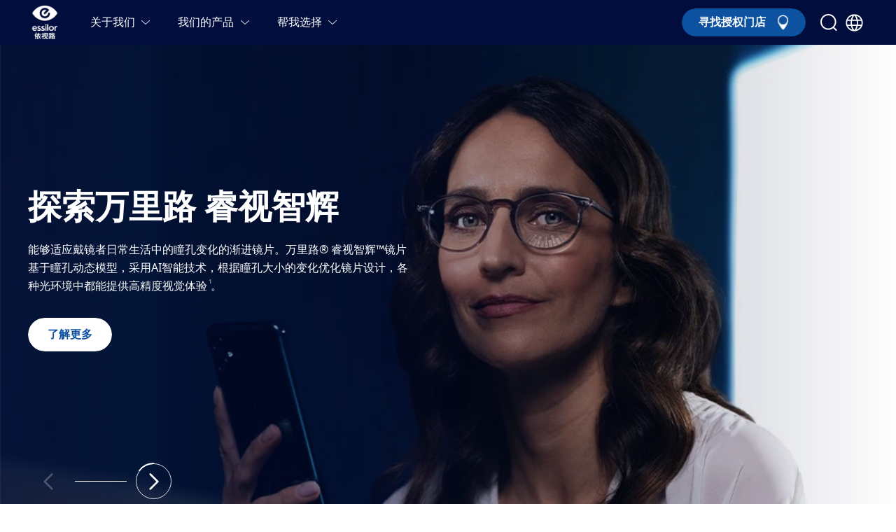

--- FILE ---
content_type: text/html; charset=utf-8
request_url: https://www.essilor.com/cn-zh/
body_size: 13812
content:
<!DOCTYPE html><html lang="zh-CN"><head><meta charSet="utf-8"/><link rel="apple-touch-icon" sizes="180x180" href="/Icons/apple-touch-icon.png"/><link rel="icon" type="image/png" sizes="16x16" href="/Icons/favicon-16x16.png"/><link rel="icon" type="image/png" sizes="32x32" href="/Icons/favicon-32x32.png"/><link rel="mask-icon" href="/Icons/safari-pinned-tab.svg"/><link rel="shortcut icon" href="/Icons/favicon.ico"/><meta name="robots" content="index,follow"/><meta name="viewport" content="width=device-width, initial-scale=1"/><title>World leader in prescription lenses | Essilor</title><meta name="description" content="Everyone everywhere should experience the life changing benefits of vision correction and vision protection. Choose your lenses from a committed brand." property="description"/><meta property="og:url" content=""/><meta property="og:title" content="World leader in prescription lenses | Essilor"/><meta property="og:description" content="Everyone everywhere should experience the life changing benefits of vision correction and vision protection. Choose your lenses from a committed brand."/><meta property="og:image" content=""/><meta property="og:site_name" content="Essilor"/><meta property="og:type" content="website"/><meta name="twitter:title" content="World leader in prescription lenses | Essilor"/><meta name="twitter:description" content="Everyone everywhere should experience the life changing benefits of vision correction and vision protection. Choose your lenses from a committed brand."/><meta name="twitter:card" content="summary_large_image"/><meta name="twitter:site" content="@YourTwitterHandle"/><meta name="twitter:domain" content=""/><meta name="twitter:image:src" content=""/><meta name="twitter:creator" content="@AuthorTwitterHandle"/><link rel="alternate" hrefLang="zh-CN" href="/cn-zh/"/><link rel="canonical" href="/cn-zh/"/><meta name="next-head-count" content="25"/><script id="kill-teads" data-nscript="beforeInteractive">
            window.teads_e = undefined;
            window.teads_buyer_pixel_id = undefined;

            Object.defineProperty(window, "teads_buyer_pixel_id", {
              set() {},
              get() { return undefined; }
            });
          </script><link rel="preload" href="/_next/static/css/11ca18cdedbc1707.css" as="style"/><link rel="stylesheet" href="/_next/static/css/11ca18cdedbc1707.css" data-n-g=""/><noscript data-n-css=""></noscript><script defer="" nomodule="" src="/_next/static/chunks/polyfills-c67a75d1b6f99dc8.js"></script><script src="/_next/static/chunks/webpack-f593fd1866c17c85.js" defer=""></script><script src="/_next/static/chunks/framework-ac4fdf4e9931ed5a.js" defer=""></script><script src="/_next/static/chunks/main-6d4a6e4ab7b05c2c.js" defer=""></script><script src="/_next/static/chunks/pages/_app-747943751b46f72d.js" defer=""></script><script src="/_next/static/chunks/next-09e8cbe6b76c4cd9.js" defer=""></script><script src="/_next/static/chunks/9669-b022b2a9d49b80eb.js" defer=""></script><script src="/_next/static/chunks/1460-9647ef409d67184c.js" defer=""></script><script src="/_next/static/chunks/pages/%5B%5B...slug%5D%5D-b372eb496485090b.js" defer=""></script><script src="/_next/static/ZtIT2gwQ8jhRvL0J-O3C2/_buildManifest.js" defer=""></script><script src="/_next/static/ZtIT2gwQ8jhRvL0J-O3C2/_ssgManifest.js" defer=""></script></head><body><div id="__next"><main id="main-content"><div></div></main><div id="portal"></div><picture><source srcSet="[data-uri]" type="image/webp"/><img width="99999" height="99999" style="pointer-events:none;position:absolute;top:0;left:0;width:99vw;height:99vh;max-width:99vw;max-height:99vh" alt="wrapper-img"/></picture></div><script id="__NEXT_DATA__" type="application/json">{"props":{"pageProps":{"pageTitle":"Essilor |","contactUsRecipient":null,"contactUsFields":null,"hrefLangSEOData":{"eastern-hr":["hr-hr","hr-rs","hr-si"],"latam-es":["es-gt","es-bq","es-hn","es-sv","es-pa","es-ni","es-cr","es-ec","es-pe","es-bo","es-ve","es-tt","es-do","es-jm","es-pr","es-gy","es-ky","es-bb","es-an","es-bs","es-vg","es-sr","es-aw","es-bz","es-gd","es-ag","es-lc","es-kn","es-ht","es-gu"],"mea-en":["en-ke","en-ng","en-qa","en-bh","en-iq","en-kw","en-lb","en-om","en-pk"],"mea-fr":["fr-ci","fr-dz","fr-sn","fr-cm"],"nordics-en":["en-dk","en-fi","en-no"],"sas-en":["en-bd","en-np","en-lk"],"mea-ar":["ar-bh","ar-qa","ar-iq","ar-kw","ar-lb","ar-om"]},"sitemapTitle":null,"fallbackSettings":{"isFallback":false,"countryLanguageMatrix":null},"data":{"layoutType":"OneColumnLayout","widgets":[{"widgetName":"HeroBannerDynamic","widgetValue":[{"id":"435864","name":"Dynamic","type":"CMCollection","title":"","viewtype":null,"collectionTitle":"","collectionSubTitle":"","settings":{"translationCTA":null,"sitemapTitleRedirection":null,"colorSettings":null,"product_filter":null,"sliderInterval":null},"pictures":[],"media":[],"subjectTaxonomy":[],"teaserTargets":[{"callToActionEnabled":true,"callToActionText":"","target":{"id":"435864","name":"Dynamic","type":"CMCollection","title":"","navigationPath":[{"name":"Essilor","segment":"le-cn-zh","__typename":"CMChannelImpl"},{"name":"Dynamic","segment":"","__typename":"CMCollectionImpl"}],"__typename":"CMCollectionImpl"},"__typename":"ExtendedTeaserTarget"}],"teaserLXCallToActionSettings":[],"items":[{"type":"LXTeaser","teaserTitle":"","teaserPreTitle":"","teaserTitle1":"","teaserTitle2":"","teaserTitle3":"","teaserTitle4":"","teaserLabelText":"","teaserLabelStyle":"","teaserLabelPosition":"","teaserLabelVisible":false,"teaserText":null,"teaserText1":"\u003cp\u003e探索万里路 睿视智辉\u003c/p\u003e","teaserText2":"\u003cp\u003e能够适应戴镜者日常生活中的瞳孔变化的渐进镜片。万里路® 睿视智辉™镜片基于瞳孔动态模型，采用AI智能技术，根据瞳孔大小的变化优化镜片设计，各种光环境中都能提供高精度视觉体验\u003ca href=\"#1-disclaimer\"\u003e\u003csup\u003e1\u003c/sup\u003e\u003c/a\u003e。\u003c/p\u003e","teaserIcon":"","keywords":"","teaserBackground":"","teaserOverlayVideo":[],"media":[{"type":"CMPicture","uriTemplate":"/caas/v1/media/1269478/data/dc5184e983f14f45d0c28ab5c953e5c1/hero-banner-desktop-varilux-physio-extensee.jpg","picture":{"height":533,"width":948,"__typename":"CMPictureImpl"},"pictureVariants":null,"__typename":"CMPictureImpl"},{"type":"CMPicture","uriTemplate":"/caas/v1/media/1269476/data/47b591e42cd98f59fcf2ba7e647a9beb/{cropName}/{width}/hero-banner-mobile-varilux-physio-extensee.jpg","picture":{"height":660,"width":528,"__typename":"CMPictureImpl"},"pictureVariants":null,"__typename":"CMPictureImpl"}],"pictures":[{"id":"1269478","name":"Hero banner_Desktop_Varilux_Physio_Extensee","title":"","type":"CMPicture","picture":{"uriTemplate":"/caas/v1/media/1269478/data/dc5184e983f14f45d0c28ab5c953e5c1/hero-banner-desktop-varilux-physio-extensee.jpg","crops":[],"__typename":"CMPictureImpl"},"data":{"uri":"/caas/v1/media/1269478/data/dc5184e983f14f45d0c28ab5c953e5c1/hero-banner-desktop-varilux-physio-extensee.jpg","contentType":"image/jpeg","__typename":"Blob"},"subjectTaxonomy":[],"__typename":"CMPictureImpl"},{"id":"1269476","name":"Hero banner_Mobile_Varilux_Physio_Extensee","title":"","type":"CMPicture","picture":{"uriTemplate":"/caas/v1/media/1269476/data/47b591e42cd98f59fcf2ba7e647a9beb/{cropName}/{width}/hero-banner-mobile-varilux-physio-extensee.jpg","crops":[],"__typename":"CMPictureImpl"},"data":{"uri":"/caas/v1/media/1269476/data/47b591e42cd98f59fcf2ba7e647a9beb/hero-banner-mobile-varilux-physio-extensee.jpg","contentType":"image/jpeg","__typename":"Blob"},"subjectTaxonomy":[],"__typename":"CMPictureImpl"}],"teaserBackgroundImage":[],"teaserIconSvg":[],"teaserLogoImage":[],"teaserLogoTechnicalImage":[],"teaserTargets":[{"target":{"id":"1269436","title":"Varilux Physio Extensee","name":"Varilux Physio Extensee","type":"CMChannel","segment":"varilux-physio-extensee","navigationPath":[{"segment":"le-cn-zh","__typename":"CMChannelImpl"},{"segment":"products","__typename":"CMChannelImpl"},{"segment":"varilux","__typename":"CMChannelImpl"},{"segment":"varilux-physio-extensee","__typename":"CMChannelImpl"}],"__typename":"CMChannelImpl","settings":{"blogTags":null}},"callToActionText":"了解更多","callToActionHash":"","callToActionEnabled":true,"__typename":"ExtendedTeaserTarget"}],"teaserOverlay1Settings":"block-center-middle","teaserOverlaySettings":{"style":null,"enabled":false,"positionX":0,"positionY":0,"width":50,"__typename":"TeaserOverlaySettings"},"subjectTaxonomy":[],"teaserLXCallToActionSettings":[{"style":"","callToActionText":"了解更多","target":{"id":"1269436","name":"Varilux Physio Extensee","type":"CMChannel","title":"Varilux Physio Extensee","__typename":"CMChannelImpl"},"__typename":"LXCallToActionButtonSettings"}],"settings":{"backgroundColor":null,"storeLocatorBanner":null,"fontColor":null},"__typename":"LXTeaserImpl"},{"type":"LXTeaser","teaserTitle":"","teaserPreTitle":"","teaserTitle1":"","teaserTitle2":"","teaserTitle3":"","teaserTitle4":"","teaserLabelText":"","teaserLabelStyle":"","teaserLabelPosition":"","teaserLabelVisible":false,"teaserText":null,"teaserText1":"\u003cp\u003eEvolving vision\u003c/p\u003e","teaserText2":"\u003cp\u003e依视路®坚信，视觉是我们珍贵的感知能力。当视觉潜能被充分发挥时，将会带来深远的影响。让我们一同见证依视路如何通过不懈的创新，守护并提升你的视觉力量。\u003c/p\u003e","teaserIcon":"","keywords":"","teaserBackground":"","teaserOverlayVideo":[],"media":[{"type":"CMPicture","uriTemplate":"/caas/v1/media/1278610/data/c2b9e471b39fb1c6e6673d0806adf9b9/{cropName}/{width}/evolvingvisionbanner-desktop.jpg","picture":{"height":1100,"width":2880,"__typename":"CMPictureImpl"},"pictureVariants":null,"__typename":"CMPictureImpl"},{"type":"CMPicture","uriTemplate":"/caas/v1/media/1278608/data/fcb025172496da9a1d881ef35f608bb7/{cropName}/{width}/evolvingvisionbanner-mobile.jpg","picture":{"height":1100,"width":786,"__typename":"CMPictureImpl"},"pictureVariants":null,"__typename":"CMPictureImpl"}],"pictures":[{"id":"1278610","name":"EvolvingVisionBanner_Desktop","title":"","type":"CMPicture","picture":{"uriTemplate":"/caas/v1/media/1278610/data/c2b9e471b39fb1c6e6673d0806adf9b9/{cropName}/{width}/evolvingvisionbanner-desktop.jpg","crops":[],"__typename":"CMPictureImpl"},"data":{"uri":"/caas/v1/media/1278610/data/c2b9e471b39fb1c6e6673d0806adf9b9/evolvingvisionbanner-desktop.jpg","contentType":"image/jpeg","__typename":"Blob"},"subjectTaxonomy":[],"__typename":"CMPictureImpl"},{"id":"1278608","name":"EvolvingVisionBanner_Mobile","title":"","type":"CMPicture","picture":{"uriTemplate":"/caas/v1/media/1278608/data/fcb025172496da9a1d881ef35f608bb7/{cropName}/{width}/evolvingvisionbanner-mobile.jpg","crops":[],"__typename":"CMPictureImpl"},"data":{"uri":"/caas/v1/media/1278608/data/fcb025172496da9a1d881ef35f608bb7/evolvingvisionbanner-mobile.jpg","contentType":"image/jpeg","__typename":"Blob"},"subjectTaxonomy":[],"__typename":"CMPictureImpl"}],"teaserBackgroundImage":[],"teaserIconSvg":[],"teaserLogoImage":[],"teaserLogoTechnicalImage":[],"teaserTargets":[{"target":{"id":"436060","title":"About-us","name":"About-us","type":"CMChannel","segment":"about-us","navigationPath":[{"segment":"le-cn-zh","__typename":"CMChannelImpl"},{"segment":"about-us","__typename":"CMChannelImpl"}],"__typename":"CMChannelImpl","settings":{"blogTags":null}},"callToActionText":"了解更多","callToActionHash":"","callToActionEnabled":true,"__typename":"ExtendedTeaserTarget"}],"teaserOverlay1Settings":"block-center-middle","teaserOverlaySettings":{"style":null,"enabled":false,"positionX":0,"positionY":0,"width":50,"__typename":"TeaserOverlaySettings"},"subjectTaxonomy":[],"teaserLXCallToActionSettings":[{"style":"","callToActionText":"了解更多","target":{"id":"436060","name":"About-us","type":"CMChannel","title":"About-us","__typename":"CMChannelImpl"},"__typename":"LXCallToActionButtonSettings"}],"settings":{"backgroundColor":null,"storeLocatorBanner":null,"fontColor":null},"__typename":"LXTeaserImpl"},{"type":"LXTeaser","teaserTitle":"","teaserPreTitle":"","teaserTitle1":"","teaserTitle2":"","teaserTitle3":"","teaserTitle4":"","teaserLabelText":"","teaserLabelStyle":"","teaserLabelPosition":"","teaserLabelVisible":false,"teaserText":null,"teaserText1":"\u003cp\u003e探索全视线GEN S\u003c/p\u003e","teaserText2":"\u003cp\u003e欢迎了解全视线®GEN S™： 树立全新镜片标准，超越平凡。与不断变化的生活节奏相契合，为您提供动态、绝妙的体验，从此爱不释手。\u003c/p\u003e","teaserIcon":"","keywords":"","teaserBackground":"","teaserOverlayVideo":[],"media":[{"type":"CMPicture","uriTemplate":"/caas/v1/media/1198028/data/93d352846a479368195b764a118695ef/{cropName}/{width}/hero-banner-desktop-transitions-gen-s.png","picture":{"height":550,"width":1440,"__typename":"CMPictureImpl"},"pictureVariants":null,"__typename":"CMPictureImpl"},{"type":"CMPicture","uriTemplate":"/caas/v1/media/1198032/data/c94bc03deb2de014b91e1920cf307082/{cropName}/{width}/hero-banner-mobile-transitions-gen-s.jpg","picture":{"height":1100,"width":750,"__typename":"CMPictureImpl"},"pictureVariants":null,"__typename":"CMPictureImpl"}],"pictures":[{"id":"1198028","name":"Hero banner_Desktop_Transitions_Gen_S","title":"Hero Banner Desktop Transitions Gen S","type":"CMPicture","picture":{"uriTemplate":"/caas/v1/media/1198028/data/93d352846a479368195b764a118695ef/{cropName}/{width}/hero-banner-desktop-transitions-gen-s.png","crops":[],"__typename":"CMPictureImpl"},"data":{"uri":"/caas/v1/media/1198028/data/93d352846a479368195b764a118695ef/hero-banner-desktop-transitions-gen-s.png","contentType":"image/png","__typename":"Blob"},"subjectTaxonomy":[],"__typename":"CMPictureImpl"},{"id":"1198032","name":"Hero banner_Mobile_Transitions_Gen_S","title":"Hero banner_Mobile_Transitions_Gen_S","type":"CMPicture","picture":{"uriTemplate":"/caas/v1/media/1198032/data/c94bc03deb2de014b91e1920cf307082/{cropName}/{width}/hero-banner-mobile-transitions-gen-s.jpg","crops":[],"__typename":"CMPictureImpl"},"data":{"uri":"/caas/v1/media/1198032/data/c94bc03deb2de014b91e1920cf307082/hero-banner-mobile-transitions-gen-s.jpg","contentType":"image/jpeg","__typename":"Blob"},"subjectTaxonomy":[],"__typename":"CMPictureImpl"}],"teaserBackgroundImage":[],"teaserIconSvg":[],"teaserLogoImage":[],"teaserLogoTechnicalImage":[],"teaserTargets":[{"target":{"id":"1197958","title":"Transitions GEN S","name":"Transition Gen S","type":"CMChannel","segment":"transitions-gen-s","navigationPath":[{"segment":"le-cn-zh","__typename":"CMChannelImpl"},{"segment":"products","__typename":"CMChannelImpl"},{"segment":"transitions","__typename":"CMChannelImpl"},{"segment":"transitions-gen-s","__typename":"CMChannelImpl"}],"__typename":"CMChannelImpl","settings":{"blogTags":null}},"callToActionText":"了解更多","callToActionHash":"","callToActionEnabled":true,"__typename":"ExtendedTeaserTarget"}],"teaserOverlay1Settings":"block-center-middle","teaserOverlaySettings":{"style":null,"enabled":false,"positionX":0,"positionY":0,"width":50,"__typename":"TeaserOverlaySettings"},"subjectTaxonomy":[],"teaserLXCallToActionSettings":[{"style":"","callToActionText":"了解更多","target":{"id":"1197958","name":"Transition Gen S","type":"CMChannel","title":"Transitions GEN S","__typename":"CMChannelImpl"},"__typename":"LXCallToActionButtonSettings"}],"settings":{"backgroundColor":null,"storeLocatorBanner":null,"fontColor":null},"__typename":"LXTeaserImpl"},{"type":"LXTeaser","teaserTitle":"","teaserPreTitle":"","teaserTitle1":"","teaserTitle2":"","teaserTitle3":"","teaserTitle4":"","teaserLabelText":"","teaserLabelStyle":"","teaserLabelPosition":"","teaserLabelVisible":false,"teaserText":null,"teaserText1":"\u003cp\u003e星趣控\u003c/p\u003e","teaserText2":"\u003cp\u003e临床试验表明：对比单光镜片，当每天戴镜时间超过12小时\u003ca href=\"#1-disclaimer\"\u003e\u003csup\u003e1\u003c/sup\u003e\u003c/a\u003e，依视路®星趣控®镜片，延缓近视加深平均达67%\u003ca href=\"#1-disclaimer\"\u003e\u003csup\u003e1\u003c/sup\u003e\u003c/a\u003e\u003c/p\u003e","teaserIcon":"","keywords":"","teaserBackground":"","teaserOverlayVideo":[],"media":[{"type":"CMPicture","uriTemplate":"/caas/v1/media/1179880/data/37aef8dac4d6aaa74c7af80011c30f89/{cropName}/{width}/slider3desktop.png","picture":{"height":550,"width":1080,"__typename":"CMPictureImpl"},"pictureVariants":null,"__typename":"CMPictureImpl"},{"type":"CMPicture","uriTemplate":"/caas/v1/media/1179870/data/3f9480d6b9800715a1d137b55d2caaf0/{cropName}/{width}/slider3mobile.jpg","picture":{"height":1100,"width":750,"__typename":"CMPictureImpl"},"pictureVariants":null,"__typename":"CMPictureImpl"}],"pictures":[{"id":"1179880","name":"Slider3Desktop","title":"StellestHeroPic","type":"CMPicture","picture":{"uriTemplate":"/caas/v1/media/1179880/data/37aef8dac4d6aaa74c7af80011c30f89/{cropName}/{width}/slider3desktop.png","crops":[],"__typename":"CMPictureImpl"},"data":{"uri":"/caas/v1/media/1179880/data/37aef8dac4d6aaa74c7af80011c30f89/slider3desktop.png","contentType":"image/png","__typename":"Blob"},"subjectTaxonomy":[],"__typename":"CMPictureImpl"},{"id":"1179870","name":"Slider3Mobile","title":"StellestPicMobile","type":"CMPicture","picture":{"uriTemplate":"/caas/v1/media/1179870/data/3f9480d6b9800715a1d137b55d2caaf0/{cropName}/{width}/slider3mobile.jpg","crops":[],"__typename":"CMPictureImpl"},"data":{"uri":"/caas/v1/media/1179870/data/3f9480d6b9800715a1d137b55d2caaf0/slider3mobile.jpg","contentType":"image/jpeg","__typename":"Blob"},"subjectTaxonomy":[],"__typename":"CMPictureImpl"}],"teaserBackgroundImage":[],"teaserIconSvg":[],"teaserLogoImage":[],"teaserLogoTechnicalImage":[],"teaserTargets":[{"target":{"id":"441100","title":" 星趣控","name":"Stellest","type":"CMChannel","segment":"stellest","navigationPath":[{"segment":"le-cn-zh","__typename":"CMChannelImpl"},{"segment":"products","__typename":"CMChannelImpl"},{"segment":"stellest","__typename":"CMChannelImpl"}],"__typename":"CMChannelImpl","settings":{"blogTags":null}},"callToActionText":"了解更多","callToActionHash":"","callToActionEnabled":true,"__typename":"ExtendedTeaserTarget"}],"teaserOverlay1Settings":"block-center-middle","teaserOverlaySettings":{"style":null,"enabled":false,"positionX":0,"positionY":0,"width":50,"__typename":"TeaserOverlaySettings"},"subjectTaxonomy":[],"teaserLXCallToActionSettings":[{"style":"","callToActionText":"了解更多","target":{"id":"441100","name":"Stellest","type":"CMChannel","title":" 星趣控","__typename":"CMChannelImpl"},"__typename":"LXCallToActionButtonSettings"}],"settings":{"backgroundColor":null,"storeLocatorBanner":null,"fontColor":null},"__typename":"LXTeaserImpl"},{"type":"LXTeaser","teaserTitle":"","teaserPreTitle":"","teaserTitle1":"","teaserTitle2":"","teaserTitle3":"","teaserTitle4":"","teaserLabelText":"","teaserLabelStyle":"","teaserLabelPosition":"","teaserLabelVisible":false,"teaserText":null,"teaserText1":"\u003cp\u003e爱赞全晰\u003c/p\u003e","teaserText2":"\u003cp\u003e全新一代单光升级镜片，带来持久舒适\u003ca href=\"#2-disclaimer\"\u003e\u003csup\u003e2\u003c/sup\u003e\u003c/a\u003e  的清晰视觉，怎么看都好看。\u003c/p\u003e","teaserIcon":"","keywords":"","teaserBackground":"","teaserOverlayVideo":[],"media":[{"type":"CMPicture","uriTemplate":"/caas/v1/media/1179874/data/ed88ed33fcb6df69ac31ccbd9e0b80ae/{cropName}/{width}/slider4desktop.png","picture":{"height":550,"width":1440,"__typename":"CMPictureImpl"},"pictureVariants":null,"__typename":"CMPictureImpl"},{"type":"CMPicture","uriTemplate":"/caas/v1/media/1179864/data/6de0b59e2e7f133f213bfa73930e524c/{cropName}/{width}/slider4mobile.jpg","picture":{"height":1100,"width":750,"__typename":"CMPictureImpl"},"pictureVariants":null,"__typename":"CMPictureImpl"}],"pictures":[{"id":"1179874","name":"Slider4Desktop","title":"CrizalHeroPic","type":"CMPicture","picture":{"uriTemplate":"/caas/v1/media/1179874/data/ed88ed33fcb6df69ac31ccbd9e0b80ae/{cropName}/{width}/slider4desktop.png","crops":[],"__typename":"CMPictureImpl"},"data":{"uri":"/caas/v1/media/1179874/data/ed88ed33fcb6df69ac31ccbd9e0b80ae/slider4desktop.png","contentType":"image/png","__typename":"Blob"},"subjectTaxonomy":[],"__typename":"CMPictureImpl"},{"id":"1179864","name":"Slider4Mobile","title":"CrizalPicMobile","type":"CMPicture","picture":{"uriTemplate":"/caas/v1/media/1179864/data/6de0b59e2e7f133f213bfa73930e524c/{cropName}/{width}/slider4mobile.jpg","crops":[],"__typename":"CMPictureImpl"},"data":{"uri":"/caas/v1/media/1179864/data/6de0b59e2e7f133f213bfa73930e524c/slider4mobile.jpg","contentType":"image/jpeg","__typename":"Blob"},"subjectTaxonomy":[],"__typename":"CMPictureImpl"}],"teaserBackgroundImage":[],"teaserIconSvg":[],"teaserLogoImage":[],"teaserLogoTechnicalImage":[],"teaserTargets":[{"target":{"id":"440160","title":" 爱赞","name":"Eyezen","type":"CMChannel","segment":"eyezen","navigationPath":[{"segment":"le-cn-zh","__typename":"CMChannelImpl"},{"segment":"products","__typename":"CMChannelImpl"},{"segment":"eyezen","__typename":"CMChannelImpl"}],"__typename":"CMChannelImpl","settings":{"blogTags":null}},"callToActionText":"了解更多","callToActionHash":"","callToActionEnabled":true,"__typename":"ExtendedTeaserTarget"}],"teaserOverlay1Settings":"block-center-middle","teaserOverlaySettings":{"style":null,"enabled":false,"positionX":0,"positionY":0,"width":50,"__typename":"TeaserOverlaySettings"},"subjectTaxonomy":[],"teaserLXCallToActionSettings":[{"style":"","callToActionText":"了解更多","target":{"id":"440160","name":"Eyezen","type":"CMChannel","title":" 爱赞","__typename":"CMChannelImpl"},"__typename":"LXCallToActionButtonSettings"}],"settings":{"backgroundColor":null,"storeLocatorBanner":null,"fontColor":null},"__typename":"LXTeaserImpl"},{"type":"LXTeaser","teaserTitle":"","teaserPreTitle":"","teaserTitle1":"","teaserTitle2":"","teaserTitle3":"","teaserTitle4":"","teaserLabelText":"","teaserLabelStyle":"","teaserLabelPosition":"","teaserLabelVisible":false,"teaserText":null,"teaserText1":"\u003cp\u003e钻晶\u003c/p\u003e","teaserText2":"\u003cp\u003e看得见的清晰，看不见的守护！\u003c/p\u003e","teaserIcon":"","keywords":"","teaserBackground":"","teaserOverlayVideo":[],"media":[{"type":"CMPicture","uriTemplate":"/caas/v1/media/1179878/data/5fec93e50f5d1da573748eaa1aed79ae/{cropName}/{width}/slider5desktop.jpg","picture":{"height":687,"width":1799,"__typename":"CMPictureImpl"},"pictureVariants":null,"__typename":"CMPictureImpl"},{"type":"CMPicture","uriTemplate":"/caas/v1/media/1179872/data/d2e74f6b98d179f9ac4604d3331fd8d4/{cropName}/{width}/slider5mobile.jpg","picture":{"height":1100,"width":750,"__typename":"CMPictureImpl"},"pictureVariants":null,"__typename":"CMPictureImpl"}],"pictures":[{"id":"1179878","name":"Slider5Desktop","title":"CrizalHeroPic","type":"CMPicture","picture":{"uriTemplate":"/caas/v1/media/1179878/data/5fec93e50f5d1da573748eaa1aed79ae/{cropName}/{width}/slider5desktop.jpg","crops":[],"__typename":"CMPictureImpl"},"data":{"uri":"/caas/v1/media/1179878/data/5fec93e50f5d1da573748eaa1aed79ae/slider5desktop.jpg","contentType":"image/jpeg","__typename":"Blob"},"subjectTaxonomy":[],"__typename":"CMPictureImpl"},{"id":"1179872","name":"Slider5Mobile","title":"CrizalPicMobile","type":"CMPicture","picture":{"uriTemplate":"/caas/v1/media/1179872/data/d2e74f6b98d179f9ac4604d3331fd8d4/{cropName}/{width}/slider5mobile.jpg","crops":[],"__typename":"CMPictureImpl"},"data":{"uri":"/caas/v1/media/1179872/data/d2e74f6b98d179f9ac4604d3331fd8d4/slider5mobile.jpg","contentType":"image/jpeg","__typename":"Blob"},"subjectTaxonomy":[],"__typename":"CMPictureImpl"}],"teaserBackgroundImage":[],"teaserIconSvg":[],"teaserLogoImage":[],"teaserLogoTechnicalImage":[],"teaserTargets":[{"target":{"id":"439082","title":" 钻晶","name":"Crizal","type":"CMChannel","segment":"crizal","navigationPath":[{"segment":"le-cn-zh","__typename":"CMChannelImpl"},{"segment":"products","__typename":"CMChannelImpl"},{"segment":"crizal","__typename":"CMChannelImpl"}],"__typename":"CMChannelImpl","settings":{"blogTags":null}},"callToActionText":"解锁钻晶膜力","callToActionHash":"","callToActionEnabled":true,"__typename":"ExtendedTeaserTarget"}],"teaserOverlay1Settings":"block-center-middle","teaserOverlaySettings":{"style":null,"enabled":false,"positionX":0,"positionY":0,"width":50,"__typename":"TeaserOverlaySettings"},"subjectTaxonomy":[],"teaserLXCallToActionSettings":[{"style":"","callToActionText":"解锁钻晶膜力","target":{"id":"439082","name":"Crizal","type":"CMChannel","title":" 钻晶","__typename":"CMChannelImpl"},"__typename":"LXCallToActionButtonSettings"}],"settings":{"backgroundColor":null,"storeLocatorBanner":null,"fontColor":null},"__typename":"LXTeaserImpl"},{"type":"LXTeaser","teaserTitle":"","teaserPreTitle":"","teaserTitle1":"","teaserTitle2":"","teaserTitle3":"","teaserTitle4":"","teaserLabelText":"","teaserLabelStyle":"","teaserLabelPosition":"","teaserLabelVisible":false,"teaserText":null,"teaserText1":"\u003cp\u003e了解 万里路 XR 系列\u003c/p\u003e","teaserText2":"\u003cp\u003e一款能够匹配戴镜者自然眼动行为的渐进镜片。依托于人工智能的全新技术，预测您的行为和视力，融入万里路XR系列镜片的设计中，让您在移动中也拥有清晰的即时敏锐视觉，从近到远的流畅切换。\u003c/p\u003e","teaserIcon":"","keywords":"","teaserBackground":"","teaserOverlayVideo":[],"media":[{"type":"CMPicture","uriTemplate":"/caas/v1/media/435854/data/3b9e74b52f6031ee2f6b5bc1d6a59384/{cropName}/{width}/video-1.png","picture":{"height":1600,"width":2880,"__typename":"CMPictureImpl"},"pictureVariants":null,"__typename":"CMPictureImpl"},{"type":"CMPicture","uriTemplate":"/caas/v1/media/435852/data/55a83f2497924f4211505b5bd10a2a16/{cropName}/{width}/mobile.png","picture":{"height":988,"width":750,"__typename":"CMPictureImpl"},"pictureVariants":null,"__typename":"CMPictureImpl"}],"pictures":[{"id":"435854","name":"VIDEO 1","title":"VIDEO 1","type":"CMPicture","picture":{"uriTemplate":"/caas/v1/media/435854/data/3b9e74b52f6031ee2f6b5bc1d6a59384/{cropName}/{width}/video-1.png","crops":[],"__typename":"CMPictureImpl"},"data":{"uri":"/caas/v1/media/435854/data/3b9e74b52f6031ee2f6b5bc1d6a59384/video-1.png","contentType":"image/png","__typename":"Blob"},"subjectTaxonomy":[],"__typename":"CMPictureImpl"},{"id":"435852","name":"Mobile","title":"VISUEL HP 1","type":"CMPicture","picture":{"uriTemplate":"/caas/v1/media/435852/data/55a83f2497924f4211505b5bd10a2a16/{cropName}/{width}/mobile.png","crops":[],"__typename":"CMPictureImpl"},"data":{"uri":"/caas/v1/media/435852/data/55a83f2497924f4211505b5bd10a2a16/mobile.png","contentType":"image/png","__typename":"Blob"},"subjectTaxonomy":[],"__typename":"CMPictureImpl"}],"teaserBackgroundImage":[],"teaserIconSvg":[],"teaserLogoImage":[],"teaserLogoTechnicalImage":[],"teaserTargets":[{"target":{"id":"442168","title":"Varilux XR Series","name":"Varilux XR Series","type":"CMChannel","segment":"varilux-xr-series","navigationPath":[{"segment":"le-cn-zh","__typename":"CMChannelImpl"},{"segment":"products","__typename":"CMChannelImpl"},{"segment":"varilux","__typename":"CMChannelImpl"},{"segment":"varilux-xr-series","__typename":"CMChannelImpl"}],"__typename":"CMChannelImpl","settings":{"blogTags":null}},"callToActionText":"了解更多","callToActionHash":"","callToActionEnabled":true,"__typename":"ExtendedTeaserTarget"}],"teaserOverlay1Settings":"block-center-middle","teaserOverlaySettings":{"style":null,"enabled":false,"positionX":0,"positionY":0,"width":50,"__typename":"TeaserOverlaySettings"},"subjectTaxonomy":[],"teaserLXCallToActionSettings":[{"style":"","callToActionText":"了解更多","target":{"id":"442168","name":"Varilux XR Series","type":"CMChannel","title":"Varilux XR Series","__typename":"CMChannelImpl"},"__typename":"LXCallToActionButtonSettings"}],"settings":{"backgroundColor":null,"storeLocatorBanner":null,"fontColor":null},"__typename":"LXTeaserImpl"},{"type":"Dynamic_Slider","segment":"","viewtype":null,"name":"PREV-Next","locale":"zh_CN","title":"","settings":{"productCatalog":null},"pictures":[{"id":"435878","name":"PREV","title":"PREV","type":"CMPicture","picture":{"uriTemplate":"/caas/v1/media/435878/data/facada4e87c33dfb7131d02eefd6ddc0/{cropName}/{width}/prev.png","crops":[],"__typename":"CMPictureImpl"},"data":{"uri":"/caas/v1/media/435878/data/facada4e87c33dfb7131d02eefd6ddc0/prev.png","contentType":"image/png","__typename":"Blob"},"subjectTaxonomy":[],"__typename":"CMPictureImpl"},{"id":"435872","name":"Line 28","title":"Line 28","type":"CMPicture","picture":{"uriTemplate":"/caas/v1/media/435872/data/7f4673cd578f4d7ed311354e164597d1/{cropName}/{width}/line-28.png","crops":[],"__typename":"CMPictureImpl"},"data":{"uri":"/caas/v1/media/435872/data/7f4673cd578f4d7ed311354e164597d1/line-28.png","contentType":"image/png","__typename":"Blob"},"subjectTaxonomy":[],"__typename":"CMPictureImpl"},{"id":"435874","name":"NEXT","title":"NEXT","type":"CMPicture","picture":{"uriTemplate":"/caas/v1/media/435874/data/36621d34790b3ce018409c55979a4fdb/{cropName}/{width}/next.png","crops":[],"__typename":"CMPictureImpl"},"data":{"uri":"/caas/v1/media/435874/data/36621d34790b3ce018409c55979a4fdb/next.png","contentType":"image/png","__typename":"Blob"},"subjectTaxonomy":[],"__typename":"CMPictureImpl"}],"__typename":"CMPlaceholderImpl"}],"__typename":"CMCollectionImpl"}],"widgetAnimation":"","widgetContainerId":"main_placement_1","widgetBackgroundColor":"","widgetPadding":"BP","widgetDividerLine":null,"widgetAnchorId":null,"widgetMainHeader":true},{"widgetName":"StepKeys","widgetValue":[{"id":"435960","name":"StepKeyCollection","type":"CMCollection","title":"","viewtype":null,"collectionTitle":"镜片定制流程","collectionSubTitle":"","settings":{"translationCTA":null,"sitemapTitleRedirection":null,"colorSettings":null,"product_filter":null,"sliderInterval":null},"pictures":[],"media":[],"subjectTaxonomy":[],"teaserTargets":[{"callToActionEnabled":true,"callToActionText":"","target":{"id":"435960","name":"StepKeyCollection","type":"CMCollection","title":"","navigationPath":[{"name":"Essilor","segment":"le-cn-zh","__typename":"CMChannelImpl"},{"name":"StepKeyCollection","segment":"","__typename":"CMCollectionImpl"}],"__typename":"CMCollectionImpl"},"__typename":"ExtendedTeaserTarget"}],"teaserLXCallToActionSettings":[],"items":[{"type":"LXTeaser","teaserTitle":"","teaserPreTitle":"","teaserTitle1":"01","teaserTitle2":"了解我们的镜片","teaserTitle3":"","teaserTitle4":"","teaserLabelText":"","teaserLabelStyle":"","teaserLabelPosition":"","teaserLabelVisible":false,"teaserText":null,"teaserText1":"\u003cp\u003e定制和保存您的新镜片。\u003c/p\u003e","teaserText2":"","teaserIcon":"","keywords":"","teaserBackground":"bg-gradient-bl","teaserOverlayVideo":[],"media":[],"pictures":[],"teaserBackgroundImage":[],"teaserIconSvg":[],"teaserLogoImage":[],"teaserLogoTechnicalImage":[],"teaserTargets":[],"teaserOverlay1Settings":"block-center-middle","teaserOverlaySettings":{"style":null,"enabled":false,"positionX":0,"positionY":0,"width":50,"__typename":"TeaserOverlaySettings"},"subjectTaxonomy":[],"teaserLXCallToActionSettings":[],"settings":{"backgroundColor":null,"storeLocatorBanner":null,"fontColor":null},"__typename":"LXTeaserImpl"},{"type":"LXTeaser","teaserTitle":"","teaserPreTitle":"","teaserTitle1":"02","teaserTitle2":"预约门店","teaserTitle3":"","teaserTitle4":"","teaserLabelText":"","teaserLabelStyle":"","teaserLabelPosition":"","teaserLabelVisible":false,"teaserText":null,"teaserText1":"\u003cp\u003e寻找离您最近的\u003c/p\u003e\u003cp\u003e授权门店。\u003c/p\u003e","teaserText2":"","teaserIcon":"","keywords":"","teaserBackground":"bg-gradient-bl","teaserOverlayVideo":[],"media":[],"pictures":[],"teaserBackgroundImage":[],"teaserIconSvg":[],"teaserLogoImage":[],"teaserLogoTechnicalImage":[],"teaserTargets":[],"teaserOverlay1Settings":"block-center-middle","teaserOverlaySettings":{"style":null,"enabled":false,"positionX":0,"positionY":0,"width":50,"__typename":"TeaserOverlaySettings"},"subjectTaxonomy":[],"teaserLXCallToActionSettings":[],"settings":{"backgroundColor":null,"storeLocatorBanner":null,"fontColor":null},"__typename":"LXTeaserImpl"},{"type":"LXTeaser","teaserTitle":"","teaserPreTitle":"","teaserTitle1":"03","teaserTitle2":"前往门店","teaserTitle3":"","teaserTitle4":"","teaserLabelText":"","teaserLabelStyle":"","teaserLabelPosition":"","teaserLabelVisible":false,"teaserText":null,"teaserText1":"\u003cp\u003e与验光师确认您的镜片解决方案。\u003c/p\u003e","teaserText2":"","teaserIcon":"","keywords":"","teaserBackground":"bg-gradient-bl","teaserOverlayVideo":[],"media":[],"pictures":[],"teaserBackgroundImage":[],"teaserIconSvg":[],"teaserLogoImage":[],"teaserLogoTechnicalImage":[],"teaserTargets":[],"teaserOverlay1Settings":"block-center-middle","teaserOverlaySettings":{"style":null,"enabled":false,"positionX":0,"positionY":0,"width":50,"__typename":"TeaserOverlaySettings"},"subjectTaxonomy":[],"teaserLXCallToActionSettings":[],"settings":{"backgroundColor":null,"storeLocatorBanner":null,"fontColor":null},"__typename":"LXTeaserImpl"},{"id":"435962","type":"CMTeaser","name":"TeaserLensBuilder","title":"","teaserTitle":"","teaserText":null,"subjectTaxonomy":[],"media":[],"pictures":[],"teaserTargets":[],"__typename":"CMTeaserImpl"}],"__typename":"CMCollectionImpl"}],"widgetAnimation":"","widgetContainerId":"main_placement_2","widgetBackgroundColor":"","widgetPadding":"TBP","widgetDividerLine":null,"widgetAnchorId":null,"widgetMainHeader":false},{"widgetName":"FrameLensAnimation","widgetValue":[{"id":"435700","name":"Animation","type":"CMCollection","title":"","viewtype":null,"collectionTitle":"依视路镜片","collectionSubTitle":"矫正、防护、持久清晰","settings":{"translationCTA":null,"sitemapTitleRedirection":null,"colorSettings":null,"product_filter":null,"sliderInterval":null},"pictures":[],"media":[],"subjectTaxonomy":[],"teaserTargets":[{"callToActionEnabled":true,"callToActionText":"","target":{"id":"435700","name":"Animation","type":"CMCollection","title":"","navigationPath":[{"name":"Essilor","segment":"le-cn-zh","__typename":"CMChannelImpl"},{"name":"Animation","segment":"","__typename":"CMCollectionImpl"}],"__typename":"CMCollectionImpl"},"__typename":"ExtendedTeaserTarget"}],"teaserLXCallToActionSettings":[],"items":[{"title":"矫正视力","detailText":{"text":"\u003cp\u003e以卓越的镜片设计满足消费者的视力矫正的需求\u003c/p\u003e","textAsTree":{"_type":"Element","name":"div","attributes":[],"children":[{"_type":"Element","name":"p","attributes":[],"children":[{"_type":"Characters","data":"以卓越的镜片设计满足消费者的视力矫正的需求"}]}]},"__typename":"RichText"},"teaserText":{"text":"\u003cp\u003e以卓越的镜片设计满足消费者的视力矫正的需求\u003c/p\u003e","textAsTree":{"_type":"Element","name":"div","attributes":[],"children":[{"_type":"Element","name":"p","attributes":[],"children":[{"_type":"Characters","data":"以卓越的镜片设计满足消费者的视力矫正的需求"}]}]},"__typename":"RichText"},"teaserOverlaySettings":{"style":null,"__typename":"TeaserOverlaySettings"},"media":[],"pictures":[],"subjectTaxonomy":[],"__typename":"CMArticleImpl"},{"title":"防护","detailText":{"text":"\u003cp\u003e找到适合您的解决方案​\u003c/p\u003e\u003cp\u003e以更好地保护眼睛\u003c/p\u003e","textAsTree":{"_type":"Element","name":"div","attributes":[],"children":[{"_type":"Element","name":"p","attributes":[],"children":[{"_type":"Characters","data":"找到适合您的解决方案​"}]},{"_type":"Element","name":"p","attributes":[],"children":[{"_type":"Characters","data":"以更好地保护眼睛"}]}]},"__typename":"RichText"},"teaserText":{"text":"\u003cp\u003e找到适合您的解决方案​\u003c/p\u003e\u003cp\u003e以更好地保护眼睛\u003c/p\u003e","textAsTree":{"_type":"Element","name":"div","attributes":[],"children":[{"_type":"Element","name":"p","attributes":[],"children":[{"_type":"Characters","data":"找到适合您的解决方案​"}]},{"_type":"Element","name":"p","attributes":[],"children":[{"_type":"Characters","data":"以更好地保护眼睛"}]}]},"__typename":"RichText"},"teaserOverlaySettings":{"style":null,"__typename":"TeaserOverlaySettings"},"media":[],"pictures":[],"subjectTaxonomy":[],"__typename":"CMArticleImpl"},{"title":"持久清晰","detailText":{"text":"\u003cp\u003e获得持久清晰的视觉体验\u003c/p\u003e","textAsTree":{"_type":"Element","name":"div","attributes":[],"children":[{"_type":"Element","name":"p","attributes":[],"children":[{"_type":"Characters","data":"获得持久清晰的视觉体验"}]}]},"__typename":"RichText"},"teaserText":{"text":"\u003cp\u003e获得持久清晰的视觉体验\u003c/p\u003e","textAsTree":{"_type":"Element","name":"div","attributes":[],"children":[{"_type":"Element","name":"p","attributes":[],"children":[{"_type":"Characters","data":"获得持久清晰的视觉体验"}]}]},"__typename":"RichText"},"teaserOverlaySettings":{"style":null,"__typename":"TeaserOverlaySettings"},"media":[],"pictures":[],"subjectTaxonomy":[],"__typename":"CMArticleImpl"},{"id":"435596","type":"CMTeaser","name":"SeeAll","title":"","teaserTitle":"","teaserText":null,"subjectTaxonomy":[],"media":[],"pictures":[],"teaserTargets":[{"__typename":"ExtendedTeaserTarget","callToActionEnabled":true,"callToActionText":"查看所有品牌","target":{"id":"443914","title":"Products","name":"Products Page","type":"CMChannel","segment":"products","navigationPath":[{"segment":"le-cn-zh","__typename":"CMChannelImpl"},{"segment":"products","__typename":"CMChannelImpl"}],"__typename":"CMChannelImpl"}}],"__typename":"CMTeaserImpl"}],"__typename":"CMCollectionImpl"}],"widgetAnimation":"","widgetContainerId":"main_placement_3","widgetBackgroundColor":"","widgetPadding":"BP","widgetDividerLine":null,"widgetAnchorId":null,"widgetMainHeader":false},{"widgetName":"CompleteYourPairSlider","widgetValue":[{"id":"435748","name":"collectionCompleteYourPairSlide","type":"CMCollection","title":"","viewtype":null,"collectionTitle":"了解我们的品牌","collectionSubTitle":"我们的品牌","settings":{"translationCTA":null,"sitemapTitleRedirection":null,"colorSettings":[{"solidColor":[{"EnableAnyOne":true,"Color":"#010E3D"}]},{"gradinentColor":[{"linear":{"EnableAnyOne":false,"inColor":"#0086D6","outColor":"#001A72"},"radial":{"EnableAnyOne":false,"inColor":"#0086D6","outColor":"#001A72"}}]},{"textColor":[{"Enable":false,"Color":"#010E3D"}]}],"product_filter":null,"sliderInterval":null},"pictures":[],"media":[],"subjectTaxonomy":[],"teaserTargets":[{"callToActionEnabled":true,"callToActionText":"","target":{"id":"435748","name":"collectionCompleteYourPairSlide","type":"CMCollection","title":"","navigationPath":[{"name":"Essilor","segment":"le-cn-zh","__typename":"CMChannelImpl"},{"name":"collectionCompleteYourPairSlide","segment":"","__typename":"CMCollectionImpl"}],"__typename":"CMCollectionImpl"},"__typename":"ExtendedTeaserTarget"}],"teaserLXCallToActionSettings":[],"items":[{"id":"435750","type":"CMTeaser","name":"Correct your vision","title":"","teaserTitle":"矫正视力","teaserText":null,"subjectTaxonomy":[],"media":[],"pictures":[],"teaserTargets":[{"__typename":"ExtendedTeaserTarget","callToActionEnabled":true,"callToActionText":"了解更多","target":{"type":"LXTeaser","teaserTitle":"","teaserPreTitle":"","teaserTitle1":"“跨时代”的近视控制星方案","teaserTitle2":"","teaserTitle3":"","teaserTitle4":"","teaserLabelText":"","teaserLabelStyle":"","teaserLabelPosition":"","teaserLabelVisible":false,"teaserText":null,"teaserText1":"\u003cp\u003e矫正视力\u003c/p\u003e","teaserText2":"","teaserIcon":"","keywords":"清晰矫正,近视控制,安全舒适","teaserBackground":"bg-sky-blue","teaserOverlayVideo":[],"media":[],"pictures":[],"teaserBackgroundImage":[{"id":"435358","data":{"uri":"/caas/v1/media/435358/data/ba78421523b0baea5f3834d2b5a88bbe/p5pic.jpg","__typename":"Blob"},"__typename":"CMPictureImpl"}],"teaserIconSvg":[],"teaserLogoImage":[{"id":"562698","width":2076,"height":1028,"data":{"uri":"/caas/v1/media/562698/data/7d106b965d99f5797cb7799eb43ec32c/brandstellestlogonew.png","__typename":"Blob"},"__typename":"CMPictureImpl"},{"id":"562540","width":1713,"height":854,"data":{"uri":"/caas/v1/media/562540/data/79ab47cfe6b27d4955c6808093b47753/brandstellestdarkthemelogonew-1-.png","__typename":"Blob"},"__typename":"CMPictureImpl"}],"teaserLogoTechnicalImage":[],"teaserTargets":[{"target":{"id":"441100","title":" 星趣控","name":"Stellest","type":"CMChannel","segment":"stellest","navigationPath":[{"segment":"le-cn-zh","__typename":"CMChannelImpl"},{"segment":"products","__typename":"CMChannelImpl"},{"segment":"stellest","__typename":"CMChannelImpl"}],"__typename":"CMChannelImpl","settings":{"blogTags":null}},"callToActionText":"了解更多","callToActionHash":"","callToActionEnabled":true,"__typename":"ExtendedTeaserTarget"}],"teaserOverlay1Settings":"block-center-middle","teaserOverlaySettings":{"style":null,"enabled":false,"positionX":0,"positionY":0,"width":50,"__typename":"TeaserOverlaySettings"},"subjectTaxonomy":[{"id":"21864","name":"Correct your vision","externalReference":"","value":"Correct your vision","parent":{"id":"21880","name":"Lens Category","value":"Lens Category","__typename":"CMTaxonomyImpl"},"__typename":"CMTaxonomyImpl"},{"id":"21896","name":"Myopia for Kids","externalReference":"","value":"Myopia for Kids","parent":{"id":"21904","name":"Needs","value":"Needs","__typename":"CMTaxonomyImpl"},"__typename":"CMTaxonomyImpl"},{"id":"21900","name":"Near Vision","externalReference":"","value":"Near Vision","parent":{"id":"21904","name":"Needs","value":"Needs","__typename":"CMTaxonomyImpl"},"__typename":"CMTaxonomyImpl"},{"id":"21870","name":"Far vision","externalReference":"","value":"Far vision","parent":{"id":"21904","name":"Needs","value":"Needs","__typename":"CMTaxonomyImpl"},"__typename":"CMTaxonomyImpl"},{"id":"21748","name":"Stellest","externalReference":"","value":"Stellest","parent":{"id":"21860","name":"Brand","value":"Brands","__typename":"CMTaxonomyImpl"},"__typename":"CMTaxonomyImpl"}],"teaserLXCallToActionSettings":[{"style":"","callToActionText":"了解更多","target":{"id":"441100","name":"Stellest","type":"CMChannel","title":" 星趣控","__typename":"CMChannelImpl"},"__typename":"LXCallToActionButtonSettings"}],"settings":{"backgroundColor":null,"storeLocatorBanner":null,"fontColor":null},"__typename":"LXTeaserImpl"}},{"__typename":"ExtendedTeaserTarget","callToActionEnabled":true,"callToActionText":"了解更多","target":{"type":"LXTeaser","teaserTitle":"","teaserPreTitle":"","teaserTitle1":"新一代单光升级镜片","teaserTitle2":"","teaserTitle3":"","teaserTitle4":"","teaserLabelText":"","teaserLabelStyle":"","teaserLabelPosition":"","teaserLabelVisible":false,"teaserText":null,"teaserText1":"\u003cp\u003e矫正视力\u003c/p\u003e","teaserText2":"","teaserIcon":"","keywords":"更清晰,减少视疲劳,更适应数码多屏生活 ,看近更轻松,防护","teaserBackground":"bg-rose","teaserOverlayVideo":[],"media":[],"pictures":[],"teaserBackgroundImage":[{"id":"435360","data":{"uri":"/caas/v1/media/435360/data/17df1be3b96da7845b4c80a601401d4d/p6pic.jpg","__typename":"Blob"},"__typename":"CMPictureImpl"}],"teaserIconSvg":[],"teaserLogoImage":[{"id":"562654","width":933,"height":455,"data":{"uri":"/caas/v1/media/562654/data/1dae016a8f6ef762b0852f9a50ba7b54/brandeyezennew.png","__typename":"Blob"},"__typename":"CMPictureImpl"},{"id":"562548","width":1821,"height":907,"data":{"uri":"/caas/v1/media/562548/data/a68025293eab8a45974dafb662be4e32/brandeyezendarkthemelogonew.png","__typename":"Blob"},"__typename":"CMPictureImpl"}],"teaserLogoTechnicalImage":[],"teaserTargets":[{"target":{"id":"440160","title":" 爱赞","name":"Eyezen","type":"CMChannel","segment":"eyezen","navigationPath":[{"segment":"le-cn-zh","__typename":"CMChannelImpl"},{"segment":"products","__typename":"CMChannelImpl"},{"segment":"eyezen","__typename":"CMChannelImpl"}],"__typename":"CMChannelImpl","settings":{"blogTags":null}},"callToActionText":"了解更多","callToActionHash":"","callToActionEnabled":true,"__typename":"ExtendedTeaserTarget"}],"teaserOverlay1Settings":"block-center-middle","teaserOverlaySettings":{"style":null,"enabled":false,"positionX":0,"positionY":0,"width":50,"__typename":"TeaserOverlaySettings"},"subjectTaxonomy":[{"id":"21864","name":"Correct your vision","externalReference":"","value":"Correct your vision","parent":{"id":"21880","name":"Lens Category","value":"Lens Category","__typename":"CMTaxonomyImpl"},"__typename":"CMTaxonomyImpl"},{"id":"21900","name":"Near Vision","externalReference":"","value":"Near Vision","parent":{"id":"21904","name":"Needs","value":"Needs","__typename":"CMTaxonomyImpl"},"__typename":"CMTaxonomyImpl"},{"id":"21870","name":"Far vision","externalReference":"","value":"Far vision","parent":{"id":"21904","name":"Needs","value":"Needs","__typename":"CMTaxonomyImpl"},"__typename":"CMTaxonomyImpl"},{"id":"21858","name":"Blue light protection","externalReference":"","value":"Blue light protection","parent":{"id":"21904","name":"Needs","value":"Needs","__typename":"CMTaxonomyImpl"},"__typename":"CMTaxonomyImpl"},{"id":"21744","name":"Eyezen","externalReference":"","value":"Eyezen","parent":{"id":"21860","name":"Brand","value":"Brands","__typename":"CMTaxonomyImpl"},"__typename":"CMTaxonomyImpl"}],"teaserLXCallToActionSettings":[{"style":"","callToActionText":"了解更多","target":{"id":"440160","name":"Eyezen","type":"CMChannel","title":" 爱赞","__typename":"CMChannelImpl"},"__typename":"LXCallToActionButtonSettings"}],"settings":{"backgroundColor":null,"storeLocatorBanner":null,"fontColor":null},"__typename":"LXTeaserImpl"}},{"__typename":"ExtendedTeaserTarget","callToActionEnabled":true,"callToActionText":"了解更多","target":{"type":"LXTeaser","teaserTitle":"","teaserPreTitle":"","teaserTitle1":"瞬间即享清晰视力","teaserTitle2":"","teaserTitle3":"","teaserTitle4":"","teaserLabelText":"","teaserLabelStyle":"","teaserLabelPosition":"","teaserLabelVisible":false,"teaserText":null,"teaserText1":"\u003cp\u003e矫正视力\u003c/p\u003e","teaserText2":"","teaserIcon":"","keywords":"敏锐视觉,无缝转换,宽阔视野,运动中视觉稳定 ","teaserBackground":"bg-marine","teaserOverlayVideo":[],"media":[],"pictures":[],"teaserBackgroundImage":[{"id":"836696","data":{"uri":"/caas/v1/media/836696/data/f5512b5a10f277a9f23d7937322dcc93/p7pic-new.jpg","__typename":"Blob"},"__typename":"CMPictureImpl"}],"teaserIconSvg":[],"teaserLogoImage":[{"id":"562706","width":2198,"height":1020,"data":{"uri":"/caas/v1/media/562706/data/a2312cac0bc1d7840b5d7407f9cec206/brandvariluxlogonew.png","__typename":"Blob"},"__typename":"CMPictureImpl"},{"id":"562562","width":1816,"height":862,"data":{"uri":"/caas/v1/media/562562/data/354304bf82bc2cdb60fd9b19ab368c23/brandvariluxdarkthemelogonew.png","__typename":"Blob"},"__typename":"CMPictureImpl"}],"teaserLogoTechnicalImage":[],"teaserTargets":[{"target":{"id":"442170","title":" 万里路","name":"Varilux Exlpore","type":"CMChannel","segment":"varilux","navigationPath":[{"segment":"le-cn-zh","__typename":"CMChannelImpl"},{"segment":"products","__typename":"CMChannelImpl"},{"segment":"varilux","__typename":"CMChannelImpl"}],"__typename":"CMChannelImpl","settings":{"blogTags":null}},"callToActionText":"了解更多","callToActionHash":"","callToActionEnabled":true,"__typename":"ExtendedTeaserTarget"}],"teaserOverlay1Settings":"block-center-middle","teaserOverlaySettings":{"style":null,"enabled":false,"positionX":0,"positionY":0,"width":50,"__typename":"TeaserOverlaySettings"},"subjectTaxonomy":[{"id":"21864","name":"Correct your vision","externalReference":"","value":"Correct your vision","parent":{"id":"21880","name":"Lens Category","value":"Lens Category","__typename":"CMTaxonomyImpl"},"__typename":"CMTaxonomyImpl"},{"id":"21900","name":"Near Vision","externalReference":"","value":"Near Vision","parent":{"id":"21904","name":"Needs","value":"Needs","__typename":"CMTaxonomyImpl"},"__typename":"CMTaxonomyImpl"},{"id":"21870","name":"Far vision","externalReference":"","value":"Far vision","parent":{"id":"21904","name":"Needs","value":"Needs","__typename":"CMTaxonomyImpl"},"__typename":"CMTaxonomyImpl"},{"id":"21752","name":"Varilux","externalReference":"","value":"Varilux","parent":{"id":"21860","name":"Brand","value":"Brands","__typename":"CMTaxonomyImpl"},"__typename":"CMTaxonomyImpl"}],"teaserLXCallToActionSettings":[{"style":"","callToActionText":"了解更多","target":{"id":"442170","name":"Varilux Exlpore","type":"CMChannel","title":" 万里路","__typename":"CMChannelImpl"},"__typename":"LXCallToActionButtonSettings"}],"settings":{"backgroundColor":null,"storeLocatorBanner":null,"fontColor":null},"__typename":"LXTeaserImpl"}}],"__typename":"CMTeaserImpl"},{"id":"435760","type":"CMTeaser","name":"Protect your eyes","title":"","teaserTitle":"防护","teaserText":null,"subjectTaxonomy":[],"media":[],"pictures":[],"teaserTargets":[{"__typename":"ExtendedTeaserTarget","callToActionEnabled":true,"callToActionText":"了解更多","target":{"type":"LXTeaser","teaserTitle":"","teaserPreTitle":"","teaserTitle1":"智能感光技术","teaserTitle2":"","teaserTitle3":"","teaserTitle4":"","teaserLabelText":"","teaserLabelStyle":"","teaserLabelPosition":"","teaserLabelVisible":false,"teaserText":null,"teaserText1":"\u003cp\u003e防护\u003c/p\u003e","teaserText2":"","teaserIcon":"","keywords":"随时有型,紫外线防护,彰显个性风格","teaserBackground":"bg-grey","teaserOverlayVideo":[],"media":[],"pictures":[],"teaserBackgroundImage":[{"id":"435354","data":{"uri":"/caas/v1/media/435354/data/e2271e6472c0393c96246b51eb814930/p3pic.png","__typename":"Blob"},"__typename":"CMPictureImpl"}],"teaserIconSvg":[],"teaserLogoImage":[{"id":"562916","width":748,"height":431,"data":{"uri":"/caas/v1/media/562916/data/655575ff7953d9c3b80a616fd45922a1/brandtransitionslogonew.png","__typename":"Blob"},"__typename":"CMPictureImpl"},{"id":"562920","width":748,"height":431,"data":{"uri":"/caas/v1/media/562920/data/74279ec64974229e7f98063ac63c89f8/brandtransitionsdarkthemelogonew.png","__typename":"Blob"},"__typename":"CMPictureImpl"}],"teaserLogoTechnicalImage":[],"teaserTargets":[{"target":{"id":"441262","title":"全视线","name":"Transitions","type":"CMChannel","segment":"transitions","navigationPath":[{"segment":"le-cn-zh","__typename":"CMChannelImpl"},{"segment":"products","__typename":"CMChannelImpl"},{"segment":"transitions","__typename":"CMChannelImpl"}],"__typename":"CMChannelImpl","settings":{"blogTags":null}},"callToActionText":"了解更多","callToActionHash":"","callToActionEnabled":true,"__typename":"ExtendedTeaserTarget"}],"teaserOverlay1Settings":"block-center-middle","teaserOverlaySettings":{"style":null,"enabled":false,"positionX":0,"positionY":0,"width":50,"__typename":"TeaserOverlaySettings"},"subjectTaxonomy":[{"id":"21878","name":"Protect your eyes","externalReference":"","value":"Protect your eyes","parent":{"id":"21880","name":"Lens Category","value":"Lens Category","__typename":"CMTaxonomyImpl"},"__typename":"CMTaxonomyImpl"},{"id":"21902","name":"Sun protection","externalReference":"","value":"Sun protection","parent":{"id":"21904","name":"Needs","value":"Needs","__typename":"CMTaxonomyImpl"},"__typename":"CMTaxonomyImpl"},{"id":"21894","name":"Light sensitivity","externalReference":"","value":"Light sensitivity","parent":{"id":"21904","name":"Needs","value":"Needs","__typename":"CMTaxonomyImpl"},"__typename":"CMTaxonomyImpl"},{"id":"21858","name":"Blue light protection","externalReference":"","value":"Blue light protection","parent":{"id":"21904","name":"Needs","value":"Needs","__typename":"CMTaxonomyImpl"},"__typename":"CMTaxonomyImpl"},{"id":"21750","name":"Transitions","externalReference":"","value":"Transitions","parent":{"id":"21860","name":"Brand","value":"Brands","__typename":"CMTaxonomyImpl"},"__typename":"CMTaxonomyImpl"}],"teaserLXCallToActionSettings":[{"style":"","callToActionText":"了解更多","target":{"id":"441262","name":"Transitions","type":"CMChannel","title":"全视线","__typename":"CMChannelImpl"},"__typename":"LXCallToActionButtonSettings"}],"settings":{"backgroundColor":null,"storeLocatorBanner":null,"fontColor":null},"__typename":"LXTeaserImpl"}}],"__typename":"CMTeaserImpl"},{"id":"435762","type":"CMTeaser","name":"Enhance your vision","title":"","teaserTitle":"持久清晰","teaserText":null,"subjectTaxonomy":[],"media":[],"pictures":[],"teaserTargets":[{"__typename":"ExtendedTeaserTarget","callToActionEnabled":true,"callToActionText":"了解更多","target":{"type":"LXTeaser","teaserTitle":"","teaserPreTitle":"","teaserTitle1":"看得见的清晰，看不见的防护","teaserTitle2":"","teaserTitle3":"","teaserTitle4":"","teaserLabelText":"","teaserLabelStyle":"","teaserLabelPosition":"","teaserLabelVisible":false,"teaserText":null,"teaserText1":"\u003cp\u003e持久清晰\u003c/p\u003e","teaserText2":"","teaserIcon":"","keywords":"优化视觉体验,提升镜片耐受性,易清洁,紫外线防护","teaserBackground":"bg-blue","teaserOverlayVideo":[],"media":[],"pictures":[],"teaserBackgroundImage":[{"id":"435356","data":{"uri":"/caas/v1/media/435356/data/7eed0d8dcf9df20deae2ad78806ea5e5/p4pic.png","__typename":"Blob"},"__typename":"CMPictureImpl"}],"teaserIconSvg":[],"teaserLogoImage":[{"id":"562694","width":1768,"height":1026,"data":{"uri":"/caas/v1/media/562694/data/a112621fe6f9cdb94c02a47556318e57/brandcrizallogonew.png","__typename":"Blob"},"__typename":"CMPictureImpl"},{"id":"562570","width":1476,"height":866,"data":{"uri":"/caas/v1/media/562570/data/5828ca32ad1b64a0c06b76a17cb042fd/brandcrizaldarkthemelogonew.png","__typename":"Blob"},"__typename":"CMPictureImpl"}],"teaserLogoTechnicalImage":[],"teaserTargets":[{"target":{"id":"439082","title":" 钻晶","name":"Crizal","type":"CMChannel","segment":"crizal","navigationPath":[{"segment":"le-cn-zh","__typename":"CMChannelImpl"},{"segment":"products","__typename":"CMChannelImpl"},{"segment":"crizal","__typename":"CMChannelImpl"}],"__typename":"CMChannelImpl","settings":{"blogTags":null}},"callToActionText":"了解更多","callToActionHash":"","callToActionEnabled":true,"__typename":"ExtendedTeaserTarget"}],"teaserOverlay1Settings":"block-center-middle","teaserOverlaySettings":{"style":null,"enabled":false,"positionX":0,"positionY":0,"width":50,"__typename":"TeaserOverlaySettings"},"subjectTaxonomy":[{"id":"21866","name":"Enhance your vision","externalReference":"","value":"Enhance your vision","parent":{"id":"21880","name":"Lens Category","value":"Lens Category","__typename":"CMTaxonomyImpl"},"__typename":"CMTaxonomyImpl"},{"id":"21902","name":"Sun protection","externalReference":"","value":"Sun protection","parent":{"id":"21904","name":"Needs","value":"Needs","__typename":"CMTaxonomyImpl"},"__typename":"CMTaxonomyImpl"},{"id":"21882","name":"Lens durability","externalReference":"","value":"Lens durability","parent":{"id":"21904","name":"Needs","value":"Needs","__typename":"CMTaxonomyImpl"},"__typename":"CMTaxonomyImpl"},{"id":"21738","name":"Crizal","externalReference":"","value":"Crizal","parent":{"id":"21860","name":"Brand","value":"Brands","__typename":"CMTaxonomyImpl"},"__typename":"CMTaxonomyImpl"}],"teaserLXCallToActionSettings":[{"style":"","callToActionText":"了解更多","target":{"id":"439082","name":"Crizal","type":"CMChannel","title":" 钻晶","__typename":"CMChannelImpl"},"__typename":"LXCallToActionButtonSettings"}],"settings":{"backgroundColor":null,"storeLocatorBanner":null,"fontColor":null},"__typename":"LXTeaserImpl"}}],"__typename":"CMTeaserImpl"}],"__typename":"CMCollectionImpl"}],"widgetAnimation":"","widgetContainerId":"main_placement_4","widgetBackgroundColor":"bg-radial-black","widgetPadding":"BP","widgetDividerLine":null,"widgetAnchorId":null,"widgetMainHeader":false},{"widgetName":"EngagementToolsCTA","widgetValue":[{"id":"435394","name":"Engagement Tools Collection","type":"CMCollection","title":"","viewtype":null,"collectionTitle":"您的旅程从此开始","collectionSubTitle":"","settings":{"translationCTA":null,"sitemapTitleRedirection":null,"colorSettings":null,"product_filter":null,"sliderInterval":null},"pictures":[],"media":[],"subjectTaxonomy":[],"teaserTargets":[{"callToActionEnabled":true,"callToActionText":"","target":{"id":"435394","name":"Engagement Tools Collection","type":"CMCollection","title":"","navigationPath":[{"name":"Essilor","segment":"le-cn-zh","__typename":"CMChannelImpl"},{"name":"Engagement Tools Collection","segment":"","__typename":"CMCollectionImpl"}],"__typename":"CMCollectionImpl"},"__typename":"ExtendedTeaserTarget"}],"teaserLXCallToActionSettings":[],"items":[{"type":"LXTeaser","teaserTitle":"","teaserPreTitle":"","teaserTitle1":"帮我选择","teaserTitle2":"测一测您的视力","teaserTitle3":"","teaserTitle4":"","teaserLabelText":"","teaserLabelStyle":"","teaserLabelPosition":"","teaserLabelVisible":false,"teaserText":null,"teaserText1":"","teaserText2":"","teaserIcon":"","keywords":"","teaserBackground":"","teaserOverlayVideo":[],"media":[{"type":"CMPicture","uriTemplate":"/caas/v1/media/435382/data/d1bdb4c0025be17fdacb22794d4988da/{cropName}/{width}/book-your-eye-test-picture.png","picture":{"height":726,"width":768,"__typename":"CMPictureImpl"},"pictureVariants":null,"__typename":"CMPictureImpl"}],"pictures":[{"id":"435382","name":"Book your eye test picture","title":"","type":"CMPicture","picture":{"uriTemplate":"/caas/v1/media/435382/data/d1bdb4c0025be17fdacb22794d4988da/{cropName}/{width}/book-your-eye-test-picture.png","crops":[],"__typename":"CMPictureImpl"},"data":{"uri":"/caas/v1/media/435382/data/d1bdb4c0025be17fdacb22794d4988da/book-your-eye-test-picture.png","contentType":"image/png","__typename":"Blob"},"subjectTaxonomy":[],"__typename":"CMPictureImpl"}],"teaserBackgroundImage":[],"teaserIconSvg":[],"teaserLogoImage":[],"teaserLogoTechnicalImage":[],"teaserTargets":[{"target":{"id":"1267518","title":"测一测您的视力","name":"Vision Test Module","type":"CMChannel","segment":"vision-test","navigationPath":[{"segment":"le-cn-zh","__typename":"CMChannelImpl"},{"segment":"vision-test","__typename":"CMChannelImpl"}],"__typename":"CMChannelImpl","settings":{"blogTags":null}},"callToActionText":"开始测试","callToActionHash":"","callToActionEnabled":true,"__typename":"ExtendedTeaserTarget"}],"teaserOverlay1Settings":"block-center-middle","teaserOverlaySettings":{"style":null,"enabled":false,"positionX":0,"positionY":0,"width":50,"__typename":"TeaserOverlaySettings"},"subjectTaxonomy":[],"teaserLXCallToActionSettings":[{"style":"","callToActionText":"开始测试","target":{"id":"1267518","name":"Vision Test Module","type":"CMChannel","title":"测一测您的视力","__typename":"CMChannelImpl"},"__typename":"LXCallToActionButtonSettings"}],"settings":{"backgroundColor":null,"storeLocatorBanner":null,"fontColor":null},"__typename":"LXTeaserImpl"},{"type":"LXTeaser","teaserTitle":"","teaserPreTitle":"","teaserTitle1":"验配眼镜","teaserTitle2":"预约视力筛查","teaserTitle3":"","teaserTitle4":"","teaserLabelText":"","teaserLabelStyle":"","teaserLabelPosition":"","teaserLabelVisible":false,"teaserText":null,"teaserText1":"","teaserText2":"","teaserIcon":"","keywords":"","teaserBackground":"","teaserOverlayVideo":[],"media":[{"type":"CMPicture","uriTemplate":"/caas/v1/media/435386/data/0bae29375a5ec5fe00b3c1d8d9cc1fc8/{cropName}/{width}/check-your-vision-picture.png","picture":{"height":726,"width":768,"__typename":"CMPictureImpl"},"pictureVariants":null,"__typename":"CMPictureImpl"}],"pictures":[{"id":"435386","name":"Check your vision picture","title":"","type":"CMPicture","picture":{"uriTemplate":"/caas/v1/media/435386/data/0bae29375a5ec5fe00b3c1d8d9cc1fc8/{cropName}/{width}/check-your-vision-picture.png","crops":[],"__typename":"CMPictureImpl"},"data":{"uri":"/caas/v1/media/435386/data/0bae29375a5ec5fe00b3c1d8d9cc1fc8/check-your-vision-picture.png","contentType":"image/png","__typename":"Blob"},"subjectTaxonomy":[],"__typename":"CMPictureImpl"}],"teaserBackgroundImage":[],"teaserIconSvg":[],"teaserLogoImage":[],"teaserLogoTechnicalImage":[],"teaserTargets":[{"target":{"id":"444274","title":"Store Locator","name":"store-locator","type":"CMChannel","segment":"store-locator","navigationPath":[{"segment":"le-cn-zh","__typename":"CMChannelImpl"},{"segment":"store-locator","__typename":"CMChannelImpl"}],"__typename":"CMChannelImpl","settings":{"blogTags":null}},"callToActionText":"立即预约","callToActionHash":"","callToActionEnabled":true,"__typename":"ExtendedTeaserTarget"}],"teaserOverlay1Settings":"block-center-middle","teaserOverlaySettings":{"style":null,"enabled":false,"positionX":0,"positionY":0,"width":50,"__typename":"TeaserOverlaySettings"},"subjectTaxonomy":[],"teaserLXCallToActionSettings":[{"style":"","callToActionText":"立即预约","target":{"id":"444274","name":"store-locator","type":"CMChannel","title":"Store Locator","__typename":"CMChannelImpl"},"__typename":"LXCallToActionButtonSettings"}],"settings":{"backgroundColor":null,"storeLocatorBanner":null,"fontColor":null},"__typename":"LXTeaserImpl"}],"__typename":"CMCollectionImpl"}],"widgetAnimation":"","widgetContainerId":"main_placement_5","widgetBackgroundColor":"","widgetPadding":"TBP","widgetDividerLine":null,"widgetAnchorId":null,"widgetMainHeader":false},{"widgetName":"FullWidthImage","widgetValue":[{"id":"519016","name":"Full Width Image","type":"LXTeaser","title":"","viewtype":null,"teaserTitle":"","teaserPreTitle":"","teaserTitle1":"","teaserTitle2":"","teaserTitle3":"","teaserTitle4":"","teaserLabelText":"","teaserLabelStyle":"","teaserLabelPosition":"","teaserLabelVisible":false,"teaserText":null,"teaserText1":"","teaserText2":"","teaserIcon":"","keywords":"","teaserBackground":"","teaserOverlayVideo":[],"media":[],"pictures":[],"teaserBackgroundImage":[{"id":"519012","data":{"uri":"/caas/v1/media/519012/data/562186f5071aea34dd10678083927272/desktop.jpg","__typename":"Blob"},"__typename":"CMPictureImpl"},{"id":"519014","data":{"uri":"/caas/v1/media/519014/data/81678ca1493d39ac79cf9ad88cd376af/mobile.jpg","__typename":"Blob"},"__typename":"CMPictureImpl"}],"teaserIconSvg":[],"teaserLogoImage":[],"teaserLogoTechnicalImage":[],"teaserTargets":[],"teaserOverlay1Settings":"block-center-middle","teaserOverlaySettings":{"style":null,"enabled":false,"positionX":0,"positionY":0,"width":50,"__typename":"TeaserOverlaySettings"},"subjectTaxonomy":[],"teaserLXCallToActionSettings":[],"settings":{"backgroundColor":null,"storeLocatorBanner":null,"fontColor":null},"__typename":"LXTeaserImpl"}],"widgetAnimation":"","widgetContainerId":"main_placement_6","widgetBackgroundColor":"","widgetPadding":"BP","widgetDividerLine":null,"widgetAnchorId":null,"widgetMainHeader":false},{"widgetName":"StoreLocatorSearchCTA","widgetValue":[{"id":"435582","name":"Store Locator","type":"LXTeaser","title":"","viewtype":null,"teaserTitle":"","teaserPreTitle":"","teaserTitle1":"","teaserTitle2":"输入地址或城市名","teaserTitle3":"","teaserTitle4":"","teaserLabelText":"","teaserLabelStyle":"","teaserLabelPosition":"","teaserLabelVisible":false,"teaserText":null,"teaserText1":"\u003cp\u003e寻找离您最近的授权门店\u003c/p\u003e","teaserText2":"","teaserIcon":"","keywords":"","teaserBackground":"","teaserOverlayVideo":[],"media":[{"type":"CMPicture","uriTemplate":"/caas/v1/media/435580/data/3ad35df0efbb995d003c77f59477ac68/{cropName}/{width}/map-1.png","picture":{"height":1600,"width":2880,"__typename":"CMPictureImpl"},"pictureVariants":null,"__typename":"CMPictureImpl"},{"type":"CMPicture","uriTemplate":"/caas/v1/media/435578/data/e1617c4c8112a830fd5e62d6fc3d0785/{cropName}/{width}/filtre.png","picture":{"height":988,"width":750,"__typename":"CMPictureImpl"},"pictureVariants":null,"__typename":"CMPictureImpl"}],"pictures":[{"id":"435580","name":"MAP 1","title":"MAP 1","type":"CMPicture","picture":{"uriTemplate":"/caas/v1/media/435580/data/3ad35df0efbb995d003c77f59477ac68/{cropName}/{width}/map-1.png","crops":[],"__typename":"CMPictureImpl"},"data":{"uri":"/caas/v1/media/435580/data/3ad35df0efbb995d003c77f59477ac68/map-1.png","contentType":"image/png","__typename":"Blob"},"subjectTaxonomy":[],"__typename":"CMPictureImpl"},{"id":"435578","name":"Filtre","title":"Filtre","type":"CMPicture","picture":{"uriTemplate":"/caas/v1/media/435578/data/e1617c4c8112a830fd5e62d6fc3d0785/{cropName}/{width}/filtre.png","crops":[],"__typename":"CMPictureImpl"},"data":{"uri":"/caas/v1/media/435578/data/e1617c4c8112a830fd5e62d6fc3d0785/filtre.png","contentType":"image/png","__typename":"Blob"},"subjectTaxonomy":[],"__typename":"CMPictureImpl"}],"teaserBackgroundImage":[],"teaserIconSvg":[],"teaserLogoImage":[],"teaserLogoTechnicalImage":[],"teaserTargets":[{"target":{"id":"444274","title":"Store Locator","name":"store-locator","type":"CMChannel","segment":"store-locator","navigationPath":[{"segment":"le-cn-zh","__typename":"CMChannelImpl"},{"segment":"store-locator","__typename":"CMChannelImpl"}],"__typename":"CMChannelImpl","settings":{"blogTags":null}},"callToActionText":"寻找授权门店","callToActionHash":"","callToActionEnabled":true,"__typename":"ExtendedTeaserTarget"}],"teaserOverlay1Settings":"block-center-middle","teaserOverlaySettings":{"style":null,"enabled":false,"positionX":0,"positionY":0,"width":50,"__typename":"TeaserOverlaySettings"},"subjectTaxonomy":[],"teaserLXCallToActionSettings":[{"style":"","callToActionText":"寻找授权门店","target":{"id":"444274","name":"store-locator","type":"CMChannel","title":"Store Locator","__typename":"CMChannelImpl"},"__typename":"LXCallToActionButtonSettings"}],"settings":{"backgroundColor":null,"storeLocatorBanner":null,"fontColor":null},"__typename":"LXTeaserImpl"}],"widgetAnimation":"","widgetContainerId":"main_placement_7","widgetBackgroundColor":"","widgetPadding":"BP","widgetDividerLine":null,"widgetAnchorId":null,"widgetMainHeader":false},{"widgetName":"ProductRangeSlider","widgetValue":[{"id":"435964","name":"ProductRangeCollction","type":"CMCollection","title":"","viewtype":null,"collectionTitle":"了解我们的产品","collectionSubTitle":" 我们的产品","settings":{"translationCTA":null,"sitemapTitleRedirection":null,"colorSettings":null,"product_filter":null,"sliderInterval":null},"pictures":[],"media":[],"subjectTaxonomy":[],"teaserTargets":[{"callToActionEnabled":true,"callToActionText":"","target":{"id":"435964","name":"ProductRangeCollction","type":"CMCollection","title":"","navigationPath":[{"name":"Essilor","segment":"le-cn-zh","__typename":"CMChannelImpl"},{"name":"ProductRangeCollction","segment":"","__typename":"CMCollectionImpl"}],"__typename":"CMCollectionImpl"},"__typename":"ExtendedTeaserTarget"}],"teaserLXCallToActionSettings":[],"items":[{"type":"LXTeaser","teaserTitle":"","teaserPreTitle":"","teaserTitle1":"双倍减速盾，延缓近视进展更高效","teaserTitle2":"","teaserTitle3":"","teaserTitle4":"","teaserLabelText":"","teaserLabelStyle":"","teaserLabelPosition":"","teaserLabelVisible":false,"teaserText":null,"teaserText1":"","teaserText2":"","teaserIcon":"","keywords":"","teaserBackground":"","teaserOverlayVideo":[],"media":[{"type":"CMPicture","uriTemplate":"/caas/v1/media/1285344/data/b7f7e72ba98dddcb349a853f71e4a2ae/{cropName}/{width}/pic-gen-2-0.jpg","picture":{"height":4000,"width":3200,"__typename":"CMPictureImpl"},"pictureVariants":null,"__typename":"CMPictureImpl"}],"pictures":[{"id":"1285344","name":"Pic - Gen 2.0","title":"Stellest Gen 2.0","type":"CMPicture","picture":{"uriTemplate":"/caas/v1/media/1285344/data/b7f7e72ba98dddcb349a853f71e4a2ae/{cropName}/{width}/pic-gen-2-0.jpg","crops":[],"__typename":"CMPictureImpl"},"data":{"uri":"/caas/v1/media/1285344/data/b7f7e72ba98dddcb349a853f71e4a2ae/pic-gen-2-0.jpg","contentType":"image/jpeg","__typename":"Blob"},"subjectTaxonomy":[],"__typename":"CMPictureImpl"}],"teaserBackgroundImage":[],"teaserIconSvg":[],"teaserLogoImage":[{"id":"1285348","width":1329,"height":323,"data":{"uri":"/caas/v1/media/1285348/data/bdb2fe4c4832b68e8bc4ee47646b78a9/logo-gen-2-0.png","__typename":"Blob"},"__typename":"CMPictureImpl"}],"teaserLogoTechnicalImage":[],"teaserTargets":[{"target":{"id":"1285330","title":"Stellest Gen 2.0","name":"Stellest Gen 2.0","type":"CMChannel","segment":"stellest-gen-2-lenses","navigationPath":[{"segment":"le-cn-zh","__typename":"CMChannelImpl"},{"segment":"products","__typename":"CMChannelImpl"},{"segment":"stellest","__typename":"CMChannelImpl"},{"segment":"stellest-gen-2-lenses","__typename":"CMChannelImpl"}],"__typename":"CMChannelImpl","settings":{"blogTags":null}},"callToActionText":"了解更多","callToActionHash":"","callToActionEnabled":true,"__typename":"ExtendedTeaserTarget"}],"teaserOverlay1Settings":"block-center-middle","teaserOverlaySettings":{"style":null,"enabled":false,"positionX":0,"positionY":0,"width":50,"__typename":"TeaserOverlaySettings"},"subjectTaxonomy":[],"teaserLXCallToActionSettings":[{"style":"","callToActionText":"了解更多","target":{"id":"1285330","name":"Stellest Gen 2.0","type":"CMChannel","title":"Stellest Gen 2.0","__typename":"CMChannelImpl"},"__typename":"LXCallToActionButtonSettings"}],"settings":{"backgroundColor":null,"storeLocatorBanner":null,"fontColor":null},"__typename":"LXTeaserImpl"},{"type":"LXTeaser","teaserTitle":"","teaserPreTitle":"","teaserTitle1":"为数码多屏时代提供轻松舒适的视觉体验","teaserTitle2":"","teaserTitle3":"","teaserTitle4":"","teaserLabelText":"","teaserLabelStyle":"","teaserLabelPosition":"","teaserLabelVisible":false,"teaserText":null,"teaserText1":"","teaserText2":"","teaserIcon":"","keywords":"","teaserBackground":"","teaserOverlayVideo":[],"media":[{"type":"CMPicture","uriTemplate":"/caas/v1/media/435466/data/89af9c10fa5a35eae45e7ecda3130d72/{cropName}/{width}/pic1.jpg","picture":{"height":374,"width":352,"__typename":"CMPictureImpl"},"pictureVariants":null,"__typename":"CMPictureImpl"}],"pictures":[{"id":"435466","name":"Pic1","title":"Stellest 1","type":"CMPicture","picture":{"uriTemplate":"/caas/v1/media/435466/data/89af9c10fa5a35eae45e7ecda3130d72/{cropName}/{width}/pic1.jpg","crops":[],"__typename":"CMPictureImpl"},"data":{"uri":"/caas/v1/media/435466/data/89af9c10fa5a35eae45e7ecda3130d72/pic1.jpg","contentType":"image/jpeg","__typename":"Blob"},"subjectTaxonomy":[],"__typename":"CMPictureImpl"}],"teaserBackgroundImage":[],"teaserIconSvg":[],"teaserLogoImage":[{"id":"562650","width":933,"height":455,"data":{"uri":"/caas/v1/media/562650/data/31965bf46565fdd2528564686cda30ea/eyezen-logo-new.png","__typename":"Blob"},"__typename":"CMPictureImpl"}],"teaserLogoTechnicalImage":[],"teaserTargets":[{"target":{"id":"440368","title":"Eyezen Boost","name":"Eyezen Boost","type":"CMChannel","segment":"eyezen-boost","navigationPath":[{"segment":"le-cn-zh","__typename":"CMChannelImpl"},{"segment":"products","__typename":"CMChannelImpl"},{"segment":"eyezen","__typename":"CMChannelImpl"},{"segment":"eyezen-boost","__typename":"CMChannelImpl"}],"__typename":"CMChannelImpl","settings":{"blogTags":null}},"callToActionText":"了解更多","callToActionHash":"","callToActionEnabled":true,"__typename":"ExtendedTeaserTarget"}],"teaserOverlay1Settings":"block-center-middle","teaserOverlaySettings":{"style":null,"enabled":false,"positionX":0,"positionY":0,"width":50,"__typename":"TeaserOverlaySettings"},"subjectTaxonomy":[],"teaserLXCallToActionSettings":[{"style":"","callToActionText":"了解更多","target":{"id":"440368","name":"Eyezen Boost","type":"CMChannel","title":"Eyezen Boost","__typename":"CMChannelImpl"},"__typename":"LXCallToActionButtonSettings"}],"settings":{"backgroundColor":null,"storeLocatorBanner":null,"fontColor":null},"__typename":"LXTeaserImpl"},{"type":"LXTeaser","teaserTitle":"","teaserPreTitle":"","teaserTitle1":"全新一代单光升级镜片","teaserTitle2":"","teaserTitle3":"","teaserTitle4":"","teaserLabelText":"","teaserLabelStyle":"","teaserLabelPosition":"","teaserLabelVisible":false,"teaserText":null,"teaserText1":"","teaserText2":"","teaserIcon":"","keywords":"","teaserBackground":"","teaserOverlayVideo":[],"media":[{"type":"CMPicture","uriTemplate":"/caas/v1/media/435468/data/14904e48d87cbd9c36eb97ff8b03b7ff/{cropName}/{width}/pic2.jpg","picture":{"height":374,"width":352,"__typename":"CMPictureImpl"},"pictureVariants":null,"__typename":"CMPictureImpl"}],"pictures":[{"id":"435468","name":"Pic2","title":"Stellest 1 (1)","type":"CMPicture","picture":{"uriTemplate":"/caas/v1/media/435468/data/14904e48d87cbd9c36eb97ff8b03b7ff/{cropName}/{width}/pic2.jpg","crops":[],"__typename":"CMPictureImpl"},"data":{"uri":"/caas/v1/media/435468/data/14904e48d87cbd9c36eb97ff8b03b7ff/pic2.jpg","contentType":"image/jpeg","__typename":"Blob"},"subjectTaxonomy":[],"__typename":"CMPictureImpl"}],"teaserBackgroundImage":[],"teaserIconSvg":[],"teaserLogoImage":[{"id":"781770","width":1182,"height":591,"data":{"uri":"/caas/v1/media/781770/data/d301cfba352e489de24a07a866262ffa/essilor-爱赞全晰-essilor-black.png","__typename":"Blob"},"__typename":"CMPictureImpl"}],"teaserLogoTechnicalImage":[],"teaserTargets":[{"target":{"id":"440780","title":"Eyezen Start","name":"Eyezen Start","type":"CMChannel","segment":"eyezen-start","navigationPath":[{"segment":"le-cn-zh","__typename":"CMChannelImpl"},{"segment":"products","__typename":"CMChannelImpl"},{"segment":"eyezen","__typename":"CMChannelImpl"},{"segment":"eyezen-start","__typename":"CMChannelImpl"}],"__typename":"CMChannelImpl","settings":{"blogTags":null}},"callToActionText":"了解更多","callToActionHash":"","callToActionEnabled":true,"__typename":"ExtendedTeaserTarget"}],"teaserOverlay1Settings":"block-center-middle","teaserOverlaySettings":{"style":null,"enabled":false,"positionX":0,"positionY":0,"width":50,"__typename":"TeaserOverlaySettings"},"subjectTaxonomy":[],"teaserLXCallToActionSettings":[{"style":"","callToActionText":"了解更多","target":{"id":"440780","name":"Eyezen Start","type":"CMChannel","title":"Eyezen Start","__typename":"CMChannelImpl"},"__typename":"LXCallToActionButtonSettings"}],"settings":{"backgroundColor":null,"storeLocatorBanner":null,"fontColor":null},"__typename":"LXTeaserImpl"},{"type":"LXTeaser","teaserTitle":"","teaserPreTitle":"","teaserTitle1":"移动中也拥有清晰的即时敏锐视觉","teaserTitle2":"","teaserTitle3":"","teaserTitle4":"","teaserLabelText":"","teaserLabelStyle":"","teaserLabelPosition":"","teaserLabelVisible":false,"teaserText":null,"teaserText1":"","teaserText2":"","teaserIcon":"","keywords":"","teaserBackground":"","teaserOverlayVideo":[],"media":[{"type":"CMPicture","uriTemplate":"/caas/v1/media/922412/data/780385d724eb462f07b57c46195ada12/{cropName}/{width}/varilux-xr-series-image-new.png","picture":{"height":299,"width":282,"__typename":"CMPictureImpl"},"pictureVariants":null,"__typename":"CMPictureImpl"}],"pictures":[{"id":"922412","name":"Varilux XR Series Image new","title":"Varilux XR Series Image new","type":"CMPicture","picture":{"uriTemplate":"/caas/v1/media/922412/data/780385d724eb462f07b57c46195ada12/{cropName}/{width}/varilux-xr-series-image-new.png","crops":[],"__typename":"CMPictureImpl"},"data":{"uri":"/caas/v1/media/922412/data/780385d724eb462f07b57c46195ada12/varilux-xr-series-image-new.png","contentType":"image/png","__typename":"Blob"},"subjectTaxonomy":[],"__typename":"CMPictureImpl"}],"teaserBackgroundImage":[],"teaserIconSvg":[],"teaserLogoImage":[{"id":"922420","width":2255,"height":1120,"data":{"uri":"/caas/v1/media/922420/data/6e9c99f8c107d5a5fce79c63533f05e7/variluxxr-china-theme-dark-blue.png","__typename":"Blob"},"__typename":"CMPictureImpl"}],"teaserLogoTechnicalImage":[],"teaserTargets":[{"target":{"id":"442168","title":"Varilux XR Series","name":"Varilux XR Series","type":"CMChannel","segment":"varilux-xr-series","navigationPath":[{"segment":"le-cn-zh","__typename":"CMChannelImpl"},{"segment":"products","__typename":"CMChannelImpl"},{"segment":"varilux","__typename":"CMChannelImpl"},{"segment":"varilux-xr-series","__typename":"CMChannelImpl"}],"__typename":"CMChannelImpl","settings":{"blogTags":null}},"callToActionText":"了解更多","callToActionHash":"","callToActionEnabled":true,"__typename":"ExtendedTeaserTarget"}],"teaserOverlay1Settings":"block-center-middle","teaserOverlaySettings":{"style":null,"enabled":false,"positionX":0,"positionY":0,"width":50,"__typename":"TeaserOverlaySettings"},"subjectTaxonomy":[],"teaserLXCallToActionSettings":[{"style":"","callToActionText":"了解更多","target":{"id":"442168","name":"Varilux XR Series","type":"CMChannel","title":"Varilux XR Series","__typename":"CMChannelImpl"},"__typename":"LXCallToActionButtonSettings"}],"settings":{"backgroundColor":null,"storeLocatorBanner":null,"fontColor":null},"__typename":"LXTeaserImpl"},{"type":"LXTeaser","teaserTitle":"","teaserPreTitle":"","teaserTitle1":"一整天的视觉舒适","teaserTitle2":"","teaserTitle3":"","teaserTitle4":"","teaserLabelText":"","teaserLabelStyle":"","teaserLabelPosition":"","teaserLabelVisible":false,"teaserText":null,"teaserText1":"","teaserText2":"","teaserIcon":"","keywords":"","teaserBackground":"","teaserOverlayVideo":[],"media":[{"type":"CMPicture","uriTemplate":"/caas/v1/media/435520/data/abda680b0894f28f2a2fe9a7650a0dd6/{cropName}/{width}/pic1.jpg","picture":{"height":3984,"width":3187,"__typename":"CMPictureImpl"},"pictureVariants":null,"__typename":"CMPictureImpl"}],"pictures":[{"id":"435520","name":"Pic1","title":"Stellest 1","type":"CMPicture","picture":{"uriTemplate":"/caas/v1/media/435520/data/abda680b0894f28f2a2fe9a7650a0dd6/{cropName}/{width}/pic1.jpg","crops":[],"__typename":"CMPictureImpl"},"data":{"uri":"/caas/v1/media/435520/data/abda680b0894f28f2a2fe9a7650a0dd6/pic1.jpg","contentType":"image/jpeg","__typename":"Blob"},"subjectTaxonomy":[],"__typename":"CMPictureImpl"}],"teaserBackgroundImage":[],"teaserIconSvg":[],"teaserLogoImage":[{"id":"575494","width":1466,"height":157,"data":{"uri":"/caas/v1/media/575494/data/9212eed852cfb9fa2de34935f9daed74/varilux-comfort-logo-new-.png","__typename":"Blob"},"__typename":"CMPictureImpl"}],"teaserLogoTechnicalImage":[],"teaserTargets":[{"target":{"id":"442348","title":"Varilux Comfort Max","name":"Varilux Comfort Max","type":"CMChannel","segment":"varilux-comfort-max","navigationPath":[{"segment":"le-cn-zh","__typename":"CMChannelImpl"},{"segment":"products","__typename":"CMChannelImpl"},{"segment":"varilux","__typename":"CMChannelImpl"},{"segment":"varilux-comfort-max","__typename":"CMChannelImpl"}],"__typename":"CMChannelImpl","settings":{"blogTags":null}},"callToActionText":"了解更多","callToActionHash":"","callToActionEnabled":true,"__typename":"ExtendedTeaserTarget"}],"teaserOverlay1Settings":"block-center-middle","teaserOverlaySettings":{"style":null,"enabled":false,"positionX":0,"positionY":0,"width":50,"__typename":"TeaserOverlaySettings"},"subjectTaxonomy":[],"teaserLXCallToActionSettings":[{"style":"","callToActionText":"了解更多","target":{"id":"442348","name":"Varilux Comfort Max","type":"CMChannel","title":"Varilux Comfort Max","__typename":"CMChannelImpl"},"__typename":"LXCallToActionButtonSettings"}],"settings":{"backgroundColor":null,"storeLocatorBanner":null,"fontColor":null},"__typename":"LXTeaserImpl"},{"type":"LXTeaser","teaserTitle":"","teaserPreTitle":"","teaserTitle1":"各种光环境中的高精度视觉","teaserTitle2":"","teaserTitle3":"","teaserTitle4":"","teaserLabelText":"","teaserLabelStyle":"","teaserLabelPosition":"","teaserLabelVisible":false,"teaserText":null,"teaserText1":"","teaserText2":"","teaserIcon":"","keywords":"","teaserBackground":"","teaserOverlayVideo":[],"media":[{"type":"CMPicture","uriTemplate":"/caas/v1/media/1269472/data/31e659222c46de5b4d20fe56f294f32d/{cropName}/{width}/varilux-physio-extensee-image.jpg","picture":{"height":660,"width":1110,"__typename":"CMPictureImpl"},"pictureVariants":null,"__typename":"CMPictureImpl"}],"pictures":[{"id":"1269472","name":"Varilux Physio Extensee Image","title":"Pic2 new","type":"CMPicture","picture":{"uriTemplate":"/caas/v1/media/1269472/data/31e659222c46de5b4d20fe56f294f32d/{cropName}/{width}/varilux-physio-extensee-image.jpg","crops":[],"__typename":"CMPictureImpl"},"data":{"uri":"/caas/v1/media/1269472/data/31e659222c46de5b4d20fe56f294f32d/varilux-physio-extensee-image.jpg","contentType":"image/jpeg","__typename":"Blob"},"subjectTaxonomy":[],"__typename":"CMPictureImpl"}],"teaserBackgroundImage":[],"teaserIconSvg":[],"teaserLogoImage":[{"id":"442474","width":4000,"height":1400,"data":{"uri":"/caas/v1/media/442474/data/f7494f2666deda2e9899a5a366eb5bf4/logo-2-.png","__typename":"Blob"},"__typename":"CMPictureImpl"}],"teaserLogoTechnicalImage":[],"teaserTargets":[{"target":{"id":"1269436","title":"Varilux Physio Extensee","name":"Varilux Physio Extensee","type":"CMChannel","segment":"varilux-physio-extensee","navigationPath":[{"segment":"le-cn-zh","__typename":"CMChannelImpl"},{"segment":"products","__typename":"CMChannelImpl"},{"segment":"varilux","__typename":"CMChannelImpl"},{"segment":"varilux-physio-extensee","__typename":"CMChannelImpl"}],"__typename":"CMChannelImpl","settings":{"blogTags":null}},"callToActionText":"了解更多","callToActionHash":"","callToActionEnabled":true,"__typename":"ExtendedTeaserTarget"}],"teaserOverlay1Settings":"block-center-middle","teaserOverlaySettings":{"style":null,"enabled":false,"positionX":0,"positionY":0,"width":50,"__typename":"TeaserOverlaySettings"},"subjectTaxonomy":[],"teaserLXCallToActionSettings":[{"style":"","callToActionText":"了解更多","target":{"id":"1269436","name":"Varilux Physio Extensee","type":"CMChannel","title":"Varilux Physio Extensee","__typename":"CMChannelImpl"},"__typename":"LXCallToActionButtonSettings"}],"settings":{"backgroundColor":null,"storeLocatorBanner":null,"fontColor":null},"__typename":"LXTeaserImpl"},{"type":"LXTeaser","teaserTitle":"","teaserPreTitle":"","teaserTitle1":"多效合一和谐视觉","teaserTitle2":"","teaserTitle3":"","teaserTitle4":"","teaserLabelText":"","teaserLabelStyle":"","teaserLabelPosition":"","teaserLabelVisible":false,"teaserText":null,"teaserText1":"","teaserText2":"","teaserIcon":"","keywords":"","teaserBackground":"","teaserOverlayVideo":[],"media":[{"type":"CMPicture","uriTemplate":"/caas/v1/media/1286538/data/d79e16efd296c2195c254d5e17dd459f/{cropName}/{width}/varilux-liberty-3-0-image-new.jpg","picture":{"height":3817,"width":3053,"__typename":"CMPictureImpl"},"pictureVariants":null,"__typename":"CMPictureImpl"}],"pictures":[{"id":"1286538","name":"Varilux liberty 3.0 Image new","title":"Varilux liberty 3.0 Image new","type":"CMPicture","picture":{"uriTemplate":"/caas/v1/media/1286538/data/d79e16efd296c2195c254d5e17dd459f/{cropName}/{width}/varilux-liberty-3-0-image-new.jpg","crops":[],"__typename":"CMPictureImpl"},"data":{"uri":"/caas/v1/media/1286538/data/d79e16efd296c2195c254d5e17dd459f/varilux-liberty-3-0-image-new.jpg","contentType":"image/jpeg","__typename":"Blob"},"subjectTaxonomy":[],"__typename":"CMPictureImpl"}],"teaserBackgroundImage":[],"teaserIconSvg":[],"teaserLogoImage":[{"id":"562646","width":1268,"height":160,"data":{"uri":"/caas/v1/media/562646/data/83add0aea5e787c2e02e4c468f78efa6/varilux-liberty-logo-new.png","__typename":"Blob"},"__typename":"CMPictureImpl"}],"teaserLogoTechnicalImage":[],"teaserTargets":[{"target":{"id":"443892","title":"Varilux Liberty 3.0","name":"Varilux Liberty 3.0","type":"CMChannel","segment":"varilux-liberty-3-0","navigationPath":[{"segment":"le-cn-zh","__typename":"CMChannelImpl"},{"segment":"products","__typename":"CMChannelImpl"},{"segment":"varilux","__typename":"CMChannelImpl"},{"segment":"varilux-liberty-3-0","__typename":"CMChannelImpl"}],"__typename":"CMChannelImpl","settings":{"blogTags":null}},"callToActionText":"了解更多","callToActionHash":"","callToActionEnabled":true,"__typename":"ExtendedTeaserTarget"}],"teaserOverlay1Settings":"block-center-middle","teaserOverlaySettings":{"style":null,"enabled":false,"positionX":0,"positionY":0,"width":50,"__typename":"TeaserOverlaySettings"},"subjectTaxonomy":[],"teaserLXCallToActionSettings":[{"style":"","callToActionText":"了解更多","target":{"id":"443892","name":"Varilux Liberty 3.0","type":"CMChannel","title":"Varilux Liberty 3.0","__typename":"CMChannelImpl"},"__typename":"LXCallToActionButtonSettings"}],"settings":{"backgroundColor":null,"storeLocatorBanner":null,"fontColor":null},"__typename":"LXTeaserImpl"},{"type":"LXTeaser","teaserTitle":"","teaserPreTitle":"","teaserTitle1":"全视线超能加持，视界超然提升","teaserTitle2":"","teaserTitle3":"","teaserTitle4":"","teaserLabelText":"","teaserLabelStyle":"","teaserLabelPosition":"","teaserLabelVisible":false,"teaserText":null,"teaserText1":"","teaserText2":"","teaserIcon":"","keywords":"","teaserBackground":"","teaserOverlayVideo":[],"media":[{"type":"CMPicture","uriTemplate":"/caas/v1/media/1198024/data/32467b91624a45c0428cc716af5303a0/{cropName}/{width}/pic5.png","picture":{"height":300,"width":282,"__typename":"CMPictureImpl"},"pictureVariants":null,"__typename":"CMPictureImpl"}],"pictures":[{"id":"1198024","name":"Pic5","title":"Pic5","type":"CMPicture","picture":{"uriTemplate":"/caas/v1/media/1198024/data/32467b91624a45c0428cc716af5303a0/{cropName}/{width}/pic5.png","crops":[],"__typename":"CMPictureImpl"},"data":{"uri":"/caas/v1/media/1198024/data/32467b91624a45c0428cc716af5303a0/pic5.png","contentType":"image/png","__typename":"Blob"},"subjectTaxonomy":[],"__typename":"CMPictureImpl"}],"teaserBackgroundImage":[],"teaserIconSvg":[],"teaserLogoImage":[{"id":"1198026","width":251,"height":96,"data":{"uri":"/caas/v1/media/1198026/data/bb48c6017470c195997fc9b3d663b966/transitions-gen-s-theme-light.png","__typename":"Blob"},"__typename":"CMPictureImpl"}],"teaserLogoTechnicalImage":[],"teaserTargets":[{"target":{"id":"1197958","title":"Transitions GEN S","name":"Transition Gen S","type":"CMChannel","segment":"transitions-gen-s","navigationPath":[{"segment":"le-cn-zh","__typename":"CMChannelImpl"},{"segment":"products","__typename":"CMChannelImpl"},{"segment":"transitions","__typename":"CMChannelImpl"},{"segment":"transitions-gen-s","__typename":"CMChannelImpl"}],"__typename":"CMChannelImpl","settings":{"blogTags":null}},"callToActionText":"了解更多","callToActionHash":"","callToActionEnabled":true,"__typename":"ExtendedTeaserTarget"}],"teaserOverlay1Settings":"block-center-middle","teaserOverlaySettings":{"style":null,"enabled":false,"positionX":0,"positionY":0,"width":50,"__typename":"TeaserOverlaySettings"},"subjectTaxonomy":[],"teaserLXCallToActionSettings":[{"style":"","callToActionText":"了解更多","target":{"id":"1197958","name":"Transition Gen S","type":"CMChannel","title":"Transitions GEN S","__typename":"CMChannelImpl"},"__typename":"LXCallToActionButtonSettings"}],"settings":{"backgroundColor":null,"storeLocatorBanner":null,"fontColor":null},"__typename":"LXTeaserImpl"},{"type":"LXTeaser","teaserTitle":"","teaserPreTitle":"","teaserTitle1":"防御强光","teaserTitle2":"","teaserTitle3":"","teaserTitle4":"","teaserLabelText":"","teaserLabelStyle":"","teaserLabelPosition":"","teaserLabelVisible":false,"teaserText":null,"teaserText1":"","teaserText2":"","teaserIcon":"","keywords":"","teaserBackground":"","teaserOverlayVideo":[],"media":[{"type":"CMPicture","uriTemplate":"/caas/v1/media/435496/data/0367b4583f7d1a9fd12cd7a19e9d0804/{cropName}/{width}/pic2.jpg","picture":{"height":600,"width":564,"__typename":"CMPictureImpl"},"pictureVariants":null,"__typename":"CMPictureImpl"}],"pictures":[{"id":"435496","name":"Pic2","title":"Stellest 1 (1)","type":"CMPicture","picture":{"uriTemplate":"/caas/v1/media/435496/data/0367b4583f7d1a9fd12cd7a19e9d0804/{cropName}/{width}/pic2.jpg","crops":[],"__typename":"CMPictureImpl"},"data":{"uri":"/caas/v1/media/435496/data/0367b4583f7d1a9fd12cd7a19e9d0804/pic2.jpg","contentType":"image/jpeg","__typename":"Blob"},"subjectTaxonomy":[],"__typename":"CMPictureImpl"}],"teaserBackgroundImage":[],"teaserIconSvg":[],"teaserLogoImage":[{"id":"562726","width":305,"height":173,"data":{"uri":"/caas/v1/media/562726/data/dc696abcc7edf750d9f285f0f0b5efd8/transitions-ng-logo-new.png","__typename":"Blob"},"__typename":"CMPictureImpl"}],"teaserLogoTechnicalImage":[],"teaserTargets":[{"target":{"id":"441630","title":"Transitions Xtractive New Gen","name":"Transitions XANG","type":"CMChannel","segment":"transitions-xtractive","navigationPath":[{"segment":"le-cn-zh","__typename":"CMChannelImpl"},{"segment":"products","__typename":"CMChannelImpl"},{"segment":"transitions","__typename":"CMChannelImpl"},{"segment":"transitions-xtractive","__typename":"CMChannelImpl"}],"__typename":"CMChannelImpl","settings":{"blogTags":null}},"callToActionText":"了解更多","callToActionHash":"","callToActionEnabled":true,"__typename":"ExtendedTeaserTarget"}],"teaserOverlay1Settings":"block-center-middle","teaserOverlaySettings":{"style":null,"enabled":false,"positionX":0,"positionY":0,"width":50,"__typename":"TeaserOverlaySettings"},"subjectTaxonomy":[],"teaserLXCallToActionSettings":[{"style":"","callToActionText":"了解更多","target":{"id":"441630","name":"Transitions XANG","type":"CMChannel","title":"Transitions Xtractive New Gen","__typename":"CMChannelImpl"},"__typename":"LXCallToActionButtonSettings"}],"settings":{"backgroundColor":null,"storeLocatorBanner":null,"fontColor":null},"__typename":"LXTeaserImpl"},{"type":"LXTeaser","teaserTitle":"","teaserPreTitle":"","teaserTitle1":"狙击眩光","teaserTitle2":"","teaserTitle3":"","teaserTitle4":"","teaserLabelText":"","teaserLabelStyle":"","teaserLabelPosition":"","teaserLabelVisible":false,"teaserText":null,"teaserText1":"","teaserText2":"","teaserIcon":"","keywords":"","teaserBackground":"","teaserOverlayVideo":[],"media":[{"type":"CMPicture","uriTemplate":"/caas/v1/media/435498/data/f5f9d17d8a89b6f0d25c23fdd06e1395/{cropName}/{width}/pic3.jpg","picture":{"height":600,"width":564,"__typename":"CMPictureImpl"},"pictureVariants":null,"__typename":"CMPictureImpl"}],"pictures":[{"id":"435498","name":"Pic3","title":"Stellest 1 (2)","type":"CMPicture","picture":{"uriTemplate":"/caas/v1/media/435498/data/f5f9d17d8a89b6f0d25c23fdd06e1395/{cropName}/{width}/pic3.jpg","crops":[],"__typename":"CMPictureImpl"},"data":{"uri":"/caas/v1/media/435498/data/f5f9d17d8a89b6f0d25c23fdd06e1395/pic3.jpg","contentType":"image/jpeg","__typename":"Blob"},"subjectTaxonomy":[],"__typename":"CMPictureImpl"}],"teaserBackgroundImage":[],"teaserIconSvg":[],"teaserLogoImage":[{"id":"562730","width":305,"height":173,"data":{"uri":"/caas/v1/media/562730/data/561d2ad854fe272a73ab8c2d49aa9b0f/transitions-xp-logo-new.png","__typename":"Blob"},"__typename":"CMPictureImpl"}],"teaserLogoTechnicalImage":[],"teaserTargets":[{"target":{"id":"441812","title":"Transitions Xtractive Polarized","name":"Transitions XAP","type":"CMChannel","segment":"transitions-xtractive-polarized","navigationPath":[{"segment":"le-cn-zh","__typename":"CMChannelImpl"},{"segment":"products","__typename":"CMChannelImpl"},{"segment":"transitions","__typename":"CMChannelImpl"},{"segment":"transitions-xtractive-polarized","__typename":"CMChannelImpl"}],"__typename":"CMChannelImpl","settings":{"blogTags":null}},"callToActionText":"了解更多","callToActionHash":"","callToActionEnabled":true,"__typename":"ExtendedTeaserTarget"}],"teaserOverlay1Settings":"block-center-middle","teaserOverlaySettings":{"style":null,"enabled":false,"positionX":0,"positionY":0,"width":50,"__typename":"TeaserOverlaySettings"},"subjectTaxonomy":[],"teaserLXCallToActionSettings":[{"style":"","callToActionText":"了解更多","target":{"id":"441812","name":"Transitions XAP","type":"CMChannel","title":"Transitions Xtractive Polarized","__typename":"CMChannelImpl"},"__typename":"LXCallToActionButtonSettings"}],"settings":{"backgroundColor":null,"storeLocatorBanner":null,"fontColor":null},"__typename":"LXTeaserImpl"},{"type":"LXTeaser","teaserTitle":"","teaserPreTitle":"","teaserTitle1":"膜力出众 面面俱致","teaserTitle2":"","teaserTitle3":"","teaserTitle4":"","teaserLabelText":"","teaserLabelStyle":"","teaserLabelPosition":"","teaserLabelVisible":false,"teaserText":null,"teaserText1":"","teaserText2":"","teaserIcon":"","keywords":"","teaserBackground":"","teaserOverlayVideo":[],"media":[{"type":"CMPicture","uriTemplate":"/caas/v1/media/435436/data/3318e62b0543faf6d1a534e9a6ff0db1/{cropName}/{width}/pic1.jpg","picture":{"height":300,"width":282,"__typename":"CMPictureImpl"},"pictureVariants":null,"__typename":"CMPictureImpl"}],"pictures":[{"id":"435436","name":"Pic1","title":"Stellest 1","type":"CMPicture","picture":{"uriTemplate":"/caas/v1/media/435436/data/3318e62b0543faf6d1a534e9a6ff0db1/{cropName}/{width}/pic1.jpg","crops":[],"__typename":"CMPictureImpl"},"data":{"uri":"/caas/v1/media/435436/data/3318e62b0543faf6d1a534e9a6ff0db1/pic1.jpg","contentType":"image/jpeg","__typename":"Blob"},"subjectTaxonomy":[],"__typename":"CMPictureImpl"}],"teaserBackgroundImage":[],"teaserIconSvg":[],"teaserLogoImage":[{"id":"562616","width":753,"height":158,"data":{"uri":"/caas/v1/media/562616/data/b1a88f42705aa1286c084370dd7d7724/crizal-sapphire-logo-new.png","__typename":"Blob"},"__typename":"CMPictureImpl"}],"teaserLogoTechnicalImage":[],"teaserTargets":[{"target":{"id":"439282","title":"Essilor Crizal | Discover Crizal Sapphire HR","name":"Crizal Sapphire HR","type":"CMChannel","segment":"crizal-sapphire-hr","navigationPath":[{"segment":"le-cn-zh","__typename":"CMChannelImpl"},{"segment":"products","__typename":"CMChannelImpl"},{"segment":"crizal","__typename":"CMChannelImpl"},{"segment":"crizal-sapphire-hr","__typename":"CMChannelImpl"}],"__typename":"CMChannelImpl","settings":{"blogTags":null}},"callToActionText":"了解更多","callToActionHash":"","callToActionEnabled":true,"__typename":"ExtendedTeaserTarget"}],"teaserOverlay1Settings":"block-center-middle","teaserOverlaySettings":{"style":null,"enabled":false,"positionX":0,"positionY":0,"width":50,"__typename":"TeaserOverlaySettings"},"subjectTaxonomy":[],"teaserLXCallToActionSettings":[{"style":"","callToActionText":"了解更多","target":{"id":"439282","name":"Crizal Sapphire HR","type":"CMChannel","title":"Essilor Crizal | Discover Crizal Sapphire HR","__typename":"CMChannelImpl"},"__typename":"LXCallToActionButtonSettings"}],"settings":{"backgroundColor":null,"storeLocatorBanner":null,"fontColor":null},"__typename":"LXTeaserImpl"},{"type":"LXTeaser","teaserTitle":"","teaserPreTitle":"","teaserTitle1":"专注于提供具有易清洁性能的镜片","teaserTitle2":"","teaserTitle3":"","teaserTitle4":"","teaserLabelText":"","teaserLabelStyle":"","teaserLabelPosition":"","teaserLabelVisible":false,"teaserText":null,"teaserText1":"","teaserText2":"","teaserIcon":"","keywords":"","teaserBackground":"","teaserOverlayVideo":[],"media":[{"type":"CMPicture","uriTemplate":"/caas/v1/media/435440/data/85acf04a9a32497501e1e5c3a6f00861/{cropName}/{width}/pic3.jpg","picture":{"height":800,"width":708,"__typename":"CMPictureImpl"},"pictureVariants":null,"__typename":"CMPictureImpl"}],"pictures":[{"id":"435440","name":"Pic3","title":"Stellest 1 (2)","type":"CMPicture","picture":{"uriTemplate":"/caas/v1/media/435440/data/85acf04a9a32497501e1e5c3a6f00861/{cropName}/{width}/pic3.jpg","crops":[],"__typename":"CMPictureImpl"},"data":{"uri":"/caas/v1/media/435440/data/85acf04a9a32497501e1e5c3a6f00861/pic3.jpg","contentType":"image/jpeg","__typename":"Blob"},"subjectTaxonomy":[],"__typename":"CMPictureImpl"}],"teaserBackgroundImage":[],"teaserIconSvg":[],"teaserLogoImage":[{"id":"562624","width":770,"height":165,"data":{"uri":"/caas/v1/media/562624/data/6e889b35ff8d1a8c0228d4a3d2479a9e/crizal-easy-pro-logo-new.png","__typename":"Blob"},"__typename":"CMPictureImpl"}],"teaserLogoTechnicalImage":[],"teaserTargets":[{"target":{"id":"439478","title":"Crizal Easy Pro","name":"Crizal Easy Pro","type":"CMChannel","segment":"crizal-easy-pro","navigationPath":[{"segment":"le-cn-zh","__typename":"CMChannelImpl"},{"segment":"products","__typename":"CMChannelImpl"},{"segment":"crizal","__typename":"CMChannelImpl"},{"segment":"crizal-easy-pro","__typename":"CMChannelImpl"}],"__typename":"CMChannelImpl","settings":{"blogTags":null}},"callToActionText":"了解更多","callToActionHash":"","callToActionEnabled":true,"__typename":"ExtendedTeaserTarget"}],"teaserOverlay1Settings":"block-center-middle","teaserOverlaySettings":{"style":null,"enabled":false,"positionX":0,"positionY":0,"width":50,"__typename":"TeaserOverlaySettings"},"subjectTaxonomy":[],"teaserLXCallToActionSettings":[{"style":"","callToActionText":"了解更多","target":{"id":"439478","name":"Crizal Easy Pro","type":"CMChannel","title":"Crizal Easy Pro","__typename":"CMChannelImpl"},"__typename":"LXCallToActionButtonSettings"}],"settings":{"backgroundColor":null,"storeLocatorBanner":null,"fontColor":null},"__typename":"LXTeaserImpl"},{"type":"LXTeaser","teaserTitle":"","teaserPreTitle":"","teaserTitle1":"清透防蓝， 尽享精彩","teaserTitle2":"","teaserTitle3":"","teaserTitle4":"","teaserLabelText":"","teaserLabelStyle":"","teaserLabelPosition":"","teaserLabelVisible":false,"teaserText":null,"teaserText1":"","teaserText2":"","teaserIcon":"","keywords":"","teaserBackground":"","teaserOverlayVideo":[],"media":[{"type":"CMPicture","uriTemplate":"/caas/v1/media/435442/data/8ef58d23b3d0343a83e10d5cbb422e08/{cropName}/{width}/pic4.jpg","picture":{"height":300,"width":282,"__typename":"CMPictureImpl"},"pictureVariants":null,"__typename":"CMPictureImpl"}],"pictures":[{"id":"435442","name":"Pic4","title":"Stellest 1 (3)","type":"CMPicture","picture":{"uriTemplate":"/caas/v1/media/435442/data/8ef58d23b3d0343a83e10d5cbb422e08/{cropName}/{width}/pic4.jpg","crops":[],"__typename":"CMPictureImpl"},"data":{"uri":"/caas/v1/media/435442/data/8ef58d23b3d0343a83e10d5cbb422e08/pic4.jpg","contentType":"image/jpeg","__typename":"Blob"},"subjectTaxonomy":[],"__typename":"CMPictureImpl"}],"teaserBackgroundImage":[],"teaserIconSvg":[],"teaserLogoImage":[{"id":"562666","width":749,"height":157,"data":{"uri":"/caas/v1/media/562666/data/0b6f070ce5021fd0cfb48e9a9fd911c9/crizal-prevencia-logo-new.png","__typename":"Blob"},"__typename":"CMPictureImpl"}],"teaserLogoTechnicalImage":[],"teaserTargets":[{"target":{"id":"439684","title":"Crizal Prevencia","name":"Crizal Prevencia","type":"CMChannel","segment":"crizal-easy-pro-bct","navigationPath":[{"segment":"le-cn-zh","__typename":"CMChannelImpl"},{"segment":"products","__typename":"CMChannelImpl"},{"segment":"crizal","__typename":"CMChannelImpl"},{"segment":"crizal-easy-pro-bct","__typename":"CMChannelImpl"}],"__typename":"CMChannelImpl","settings":{"blogTags":null}},"callToActionText":"了解更多","callToActionHash":"","callToActionEnabled":true,"__typename":"ExtendedTeaserTarget"}],"teaserOverlay1Settings":"block-center-middle","teaserOverlaySettings":{"style":null,"enabled":false,"positionX":0,"positionY":0,"width":50,"__typename":"TeaserOverlaySettings"},"subjectTaxonomy":[],"teaserLXCallToActionSettings":[{"style":"","callToActionText":"了解更多","target":{"id":"439684","name":"Crizal Prevencia","type":"CMChannel","title":"Crizal Prevencia","__typename":"CMChannelImpl"},"__typename":"LXCallToActionButtonSettings"}],"settings":{"backgroundColor":null,"storeLocatorBanner":null,"fontColor":null},"__typename":"LXTeaserImpl"},{"type":"LXTeaser","teaserTitle":"","teaserPreTitle":"","teaserTitle1":"镜久耐用，无惧挑战* ","teaserTitle2":"","teaserTitle3":"","teaserTitle4":"","teaserLabelText":"","teaserLabelStyle":"","teaserLabelPosition":"","teaserLabelVisible":false,"teaserText":null,"teaserText1":"","teaserText2":"","teaserIcon":"","keywords":"","teaserBackground":"","teaserOverlayVideo":[],"media":[{"type":"CMPicture","uriTemplate":"/caas/v1/media/435438/data/b6bb6b4f011cae7b1bb1c1d8d71a0196/{cropName}/{width}/pic2.jpg","picture":{"height":800,"width":708,"__typename":"CMPictureImpl"},"pictureVariants":null,"__typename":"CMPictureImpl"}],"pictures":[{"id":"435438","name":"Pic2","title":"Stellest 1 (1)","type":"CMPicture","picture":{"uriTemplate":"/caas/v1/media/435438/data/b6bb6b4f011cae7b1bb1c1d8d71a0196/{cropName}/{width}/pic2.jpg","crops":[],"__typename":"CMPictureImpl"},"data":{"uri":"/caas/v1/media/435438/data/b6bb6b4f011cae7b1bb1c1d8d71a0196/pic2.jpg","contentType":"image/jpeg","__typename":"Blob"},"subjectTaxonomy":[],"__typename":"CMPictureImpl"}],"teaserBackgroundImage":[],"teaserIconSvg":[],"teaserLogoImage":[{"id":"562620","width":773,"height":161,"data":{"uri":"/caas/v1/media/562620/data/b1d77276502d57a01880df58330508a3/crizal-rock-logo-new.png","__typename":"Blob"},"__typename":"CMPictureImpl"}],"teaserLogoTechnicalImage":[],"teaserTargets":[{"target":{"id":"439882","title":"Crizal Rock","name":"Crizal Rock","type":"CMChannel","segment":"crizal-rock","navigationPath":[{"segment":"le-cn-zh","__typename":"CMChannelImpl"},{"segment":"products","__typename":"CMChannelImpl"},{"segment":"crizal","__typename":"CMChannelImpl"},{"segment":"crizal-rock","__typename":"CMChannelImpl"}],"__typename":"CMChannelImpl","settings":{"blogTags":null}},"callToActionText":"了解更多","callToActionHash":"","callToActionEnabled":true,"__typename":"ExtendedTeaserTarget"}],"teaserOverlay1Settings":"block-center-middle","teaserOverlaySettings":{"style":null,"enabled":false,"positionX":0,"positionY":0,"width":50,"__typename":"TeaserOverlaySettings"},"subjectTaxonomy":[],"teaserLXCallToActionSettings":[{"style":"","callToActionText":"了解更多","target":{"id":"439882","name":"Crizal Rock","type":"CMChannel","title":"Crizal Rock","__typename":"CMChannelImpl"},"__typename":"LXCallToActionButtonSettings"}],"settings":{"backgroundColor":null,"storeLocatorBanner":null,"fontColor":null},"__typename":"LXTeaserImpl"}],"__typename":"CMCollectionImpl"}],"widgetAnimation":"","widgetContainerId":"main_placement_8","widgetBackgroundColor":"","widgetPadding":"BP","widgetDividerLine":null,"widgetAnchorId":null,"widgetMainHeader":false},{"widgetName":"Disclaimer","widgetValue":[{"id":"1179894","name":"collectionDisclaimer","type":"CMCollection","title":"","viewtype":null,"collectionTitle":"脚注","collectionSubTitle":"","settings":{"translationCTA":null,"sitemapTitleRedirection":null,"colorSettings":null,"product_filter":null,"sliderInterval":null},"pictures":[],"media":[],"subjectTaxonomy":[],"teaserTargets":[{"callToActionEnabled":true,"callToActionText":"","target":{"id":"1179894","name":"collectionDisclaimer","type":"CMCollection","title":"","navigationPath":[{"name":"Essilor","segment":"le-cn-zh","__typename":"CMChannelImpl"},{"name":"collectionDisclaimer","segment":"","__typename":"CMCollectionImpl"}],"__typename":"CMCollectionImpl"},"__typename":"ExtendedTeaserTarget"}],"teaserLXCallToActionSettings":[],"items":[{"title":"Disclaimer 1","detailText":{"text":"\u003cp\u003e万里路®睿视智辉™-真实生活消费者研究-Eurosy-2024一法国(=79名浙进镜片配戴者)。配戴两周后，进行线上问卷评估测试。94.9%的测试者配戴者测试者同意“在各种光环境中都能获得高精度视觉。”视觉精度是由依视路研发部门定义的一个新指标，它将对比度和锐利度结合进行评估，体现了通过精准成像来捕捉更多视觉细节的能力。各种光环境选取了高光照强度、中光照强度、低光照强度三档光照强度，其中高光照强度以250cd/m²为代表，中光照强度以40cd/m²为代表，低光照强度以10cd/m²为代表。\u003c/p\u003e","textAsTree":{"_type":"Element","name":"div","attributes":[],"children":[{"_type":"Element","name":"p","attributes":[],"children":[{"_type":"Characters","data":"万里路®睿视智辉™-真实生活消费者研究-Eurosy-2024一法国(=79名浙进镜片配戴者)。配戴两周后，进行线上问卷评估测试。94.9%的测试者配戴者测试者同意“在各种光环境中都能获得高精度视觉。”视觉精度是由依视路研发部门定义的一个新指标，它将对比度和锐利度结合进行评估，体现了通过精准成像来捕捉更多视觉细节的能力。各种光环境选取了高光照强度、中光照强度、低光照强度三档光照强度，其中高光照强度以250cd/m²为代表，中光照强度以40cd/m²为代表，低光照强度以10cd/m²为代表。"}]}]},"__typename":"RichText"},"teaserText":{"text":"\u003cp\u003e万里路®睿视智辉™-真实生活消费者研究-Eurosy-2024一法国(=79名浙进镜片配戴者)。配戴两周后，进行线上问卷评估测试。94.9%的测试者配戴者测试者同意“在各种光环境中都能获得高精度视觉。”视觉精度是由依视路研发部门定义的一个新指标，它将对比度和锐利度结合进行评估，体现了通过精准成像来捕捉更多视觉细节的能力。各种光环境选取了高光照强度、中光照强度、低光照强度三档光照强度，其中高光照强度以250cd/m²为代表，中光照强度以40cd/m²为代表，低光照强度以10cd/m²为代表。\u003c/p\u003e","textAsTree":{"_type":"Element","name":"div","attributes":[],"children":[{"_type":"Element","name":"p","attributes":[],"children":[{"_type":"Characters","data":"万里路®睿视智辉™-真实生活消费者研究-Eurosy-2024一法国(=79名浙进镜片配戴者)。配戴两周后，进行线上问卷评估测试。94.9%的测试者配戴者测试者同意“在各种光环境中都能获得高精度视觉。”视觉精度是由依视路研发部门定义的一个新指标，它将对比度和锐利度结合进行评估，体现了通过精准成像来捕捉更多视觉细节的能力。各种光环境选取了高光照强度、中光照强度、低光照强度三档光照强度，其中高光照强度以250cd/m²为代表，中光照强度以40cd/m²为代表，低光照强度以10cd/m²为代表。"}]}]},"__typename":"RichText"},"teaserOverlaySettings":{"style":null,"__typename":"TeaserOverlaySettings"},"media":[],"pictures":[],"subjectTaxonomy":[],"__typename":"CMArticleImpl"}],"__typename":"CMCollectionImpl"}],"widgetAnimation":"","widgetContainerId":"main_placement_9","widgetBackgroundColor":"","widgetPadding":"TBP","widgetDividerLine":null,"widgetAnchorId":null,"widgetMainHeader":false}],"title":"World leader in prescription lenses | Essilor","description":"Everyone everywhere should experience the life changing benefits of vision correction and vision protection. Choose your lenses from a committed brand.","canonicalUrls":[{"hreflang":"","href":"https://lens.essilor.com/en-ae/","rel":"canonical"},{"hreflang":"x-default","href":"https://lens.essilor.com/en-ae/","rel":"alternate"},{"hreflang":"en-ae","href":"https://lens.essilor.com/en-ae/","rel":"alternate"}],"metaTags":[],"metaTagImageURL":"","searchSegment":{"searchPlacement":[{"segment":"le-cn-zh","__typename":"CMChannelImpl"},{"segment":"search-result","__typename":"CMChannelImpl"}],"SearchPopularResult":[{"target":{"id":"439082","title":" 钻晶","type":"CMChannel","navigationPath":[{"id":"435978","segment":"le-cn-zh","__typename":"CMChannelImpl"},{"id":"443914","segment":"products","__typename":"CMChannelImpl"},{"id":"439082","segment":"crizal","__typename":"CMChannelImpl"}],"__typename":"CMChannelImpl"},"__typename":"LXDynamicRules"},{"target":{"id":"442170","title":" 万里路","type":"CMChannel","navigationPath":[{"id":"435978","segment":"le-cn-zh","__typename":"CMChannelImpl"},{"id":"443914","segment":"products","__typename":"CMChannelImpl"},{"id":"442170","segment":"varilux","__typename":"CMChannelImpl"}],"__typename":"CMChannelImpl"},"__typename":"LXDynamicRules"},{"target":{"id":"441262","title":"全视线","type":"CMChannel","navigationPath":[{"id":"435978","segment":"le-cn-zh","__typename":"CMChannelImpl"},{"id":"443914","segment":"products","__typename":"CMChannelImpl"},{"id":"441262","segment":"transitions","__typename":"CMChannelImpl"}],"__typename":"CMChannelImpl"},"__typename":"LXDynamicRules"},{"target":{"id":"441100","title":" 星趣控","type":"CMChannel","navigationPath":[{"id":"435978","segment":"le-cn-zh","__typename":"CMChannelImpl"},{"id":"443914","segment":"products","__typename":"CMChannelImpl"},{"id":"441100","segment":"stellest","__typename":"CMChannelImpl"}],"__typename":"CMChannelImpl"},"__typename":"LXDynamicRules"},{"target":{"id":"443016","title":"Xperio","type":"CMChannel","navigationPath":[{"id":"443016","segment":"xperio","__typename":"CMChannelImpl"}],"__typename":"CMChannelImpl"},"__typename":"LXDynamicRules"},{"target":{"id":"440160","title":" 爱赞","type":"CMChannel","navigationPath":[{"id":"435978","segment":"le-cn-zh","__typename":"CMChannelImpl"},{"id":"443914","segment":"products","__typename":"CMChannelImpl"},{"id":"440160","segment":"eyezen","__typename":"CMChannelImpl"}],"__typename":"CMChannelImpl"},"__typename":"LXDynamicRules"},{"target":{"id":"438624","title":"Blue UV","type":"CMChannel","navigationPath":[{"id":"438624","segment":"blue-uv","__typename":"CMChannelImpl"}],"__typename":"CMChannelImpl"},"__typename":"LXDynamicRules"}]},"pageType":"Home"},"navigationData":{"logo":"/caas/v1/media/437976/data/4ede5997133ee2bc31bf17fe810983c8/essilor-logo.png","logoMobile":"/caas/v1/media/437980/data/2329787830e44993942c7573846996ec/logomobileessilor.png","primaryData":{"primaryLinks":[{"type":"navMenuWithoutImage","label":"关于我们","linkList":[],"articleList":[],"dropdownTextBanner":{"header":"关于我们","content":"\u003cp\u003e选择依视路 - 忠于使命的品牌\u003c/p\u003e","cta":{"label":"了解更多","url":"cn-zh/about-us","external":false,"attachment":false}}},{"type":"navMenuTextAndImage","label":"我们的产品","linkList":[{"categoryName":"矫正","linkList":[{"label":" 星趣控","url":"cn-zh/products/stellest","external":false},{"label":" 爱赞","url":"cn-zh/products/eyezen","external":false},{"label":" 万里路","url":"cn-zh/products/varilux","external":false}]},{"categoryName":"防护","linkList":[{"label":"全视线","url":"cn-zh/products/transitions","external":false}]},{"categoryName":"持久清晰","linkList":[{"label":" 钻晶","url":"cn-zh/products/crizal","external":false}]}],"articleList":[],"dropdownTextBanner":{"header":"适合您的镜片","content":"\u003cp\u003e依视路®始终坚守“看见更多，成就更多”的品牌使命。通过我们的不断创新，为不同的生活方式和需求提供视觉解决方案。\u003c/p\u003e","cta":{"label":"了解我们全部的解决方案","url":"cn-zh/products","external":false,"attachment":false}}},{"type":"navMenuArticleImage","label":"帮我选择","linkList":[],"articleList":[{"backgroundImage":"/caas/v1/media/1267524/data/5b2d696323f7171dc541a75c1c532f4a/online-vision-test.jpg","cta":{"label":"开始测试","url":"cn-zh/vision-test","external":false,"attachment":false},"header":"测一测您的视力"}],"dropdownTextBanner":{"header":"适合您的镜片","content":"\u003cp\u003e使用我们的数字服务，选择最适合您生活方式和需求的依视路镜片。\u003c/p\u003e","cta":{"label":"寻找授权门店","url":"cn-zh/store-locator","external":false,"attachment":false}}}],"storeLocator":{"cta":{"label":"寻找授权门店","url":"cn-zh/store-locator","external":false,"attachment":false},"icon":"/caas/v1/media/437928/data/bab05b6d1cbd52748f993fef303c20b7/findanoptician.png"}},"topBannerData":null,"topBannerInterval":15,"secondaryData":{"links":[],"logo":null},"translations":{"search_label":" 搜索"}},"footerAdaptedData":{"footerColumns":[{"header":"我们的品牌","links":[{"label":"星趣控","url":"cn-zh/products/stellest","external":false},{"label":"爱赞","url":"cn-zh/products/eyezen","external":false},{"label":"万里路","url":"cn-zh/products/varilux","external":false},{"label":"全视线","url":"cn-zh/products/transitions","external":false},{"label":"钻晶","url":"cn-zh/products/crizal","external":false}]},{"header":"专属服务","links":[{"label":"视力测试","url":"cn-zh/vision-test","external":false},{"label":"寻找授权门店","url":"cn-zh/store-locator","external":false}]}],"copyrightData":[{"content":"\u003cp\u003e© 上海依视路光学有限公司 2023年10月\u003c/p\u003e"}],"subFooterData":[{"label":"隐私政策","url":"cn-zh/privacy-policy","external":false,"attachment":false,"isPreview":false},{"label":"使用条款","url":"cn-zh/terms-and-conditions-of-use","external":false,"attachment":false,"isPreview":false},{"label":"客服热线: 400-820-7111 | 800-820-6961","url":"#","external":false,"attachment":false,"isPreview":false}],"socialData":{"header":"关注我们","socials":[{"icon":"icon-wechat","url":"#","customIcon":"https://media.essilor.com/cms/caas/v1/media/575502/data/e6d10ea186f1ad8cbff0c8a184a26741/icon-wechat-white-revised.png","enableHover":true,"hoverImage":"https://media.essilor.com/cms/caas/v1/media/519142/data/64fb1f3569bee635f9c47ae620344097/wechat-qrcode.png"},{"icon":"icon-weibo","url":"https://weibo.com/u/1891591851","customIcon":"https://media.essilor.com/cms/caas/v1/media/575504/data/4428e1d7eb30d4e01bfc7880e459ea3b/icon-weibo-white-revised.png","enableHover":false,"hoverImage":""},{"icon":"icon-red","url":"https://www.xiaohongshu.com/user/profile/615a633e0000000002023da9","customIcon":"https://media.essilor.com/cms/caas/v1/media/519146/data/e07d2745567ff7fcef7cca715b6f040c/icon-red-white.png","enableHover":false,"hoverImage":""},{"icon":"icon-zhihu","url":"https://www.zhihu.com/org/yi-shi-lu-6","customIcon":"https://media.essilor.com/cms/caas/v1/media/519128/data/503e316618c78db477a7b3b4591d52e6/icon-zhihu-white.png","enableHover":false,"hoverImage":""}]},"newsLetter":{"header":"Subscribe to our newsletter","label":"Email"}},"inputSettings":{"data":{"content":{"pageByPath":{"settings":{"T4":null,"T5":null,"T7":null,"T8":null,"T1":null,"T2":null,"T3":null},"__typename":"CMChannelImpl"},"__typename":"ContentRoot"}},"loading":false,"networkStatus":7},"storeLocatorSettings":{"storeLocatorConfig":null},"lensBuilderSettings":null,"localeId":"0a37624536bdd847f66dcfb32b8614e1","privacyPolicy":"privacy-policy","termsOfUse":null,"disableAnalytics":null,"visionTestSetting":null,"storeLocatorURLSegment":null,"storeLocatorURL":null,"storeLocatorCTALabel":null,"disclaimerHeader1":null,"disclaimerHeader2":null,"siteMapSettings":{"enableSitemap":true}},"__N_SSP":true},"page":"/[[...slug]]","query":{},"buildId":"ZtIT2gwQ8jhRvL0J-O3C2","runtimeConfig":{"RUNTIME_AKAMAY_URL":"https://media.essilor.com/cms"},"isFallback":false,"gssp":true,"locale":"cn-zh","locales":["default","esslr-en","esslr-fr","esslr-it","esslr-de","esslr-id","esslr-es","esslr-nl","esslr-pl","esslr-pt","esslr-ro","esslr-th","esslr-zh","esslr-vi","esslr-hr","esslr-cs","esslr-sk","esslr-sv","esslr-bg","esslr-hu","esslr-ar","esslr-ja","esslr-tr","esslr-ru","esslr-uk","esslr-el","ww-en","ww-fr","ae-ar","ae-en","be-fr","be-nl","br-pt","ca-en","ca-fr","cn-zh","es-es","de-de","ie-en","ma-fr","nz-en","za-en","au-en","sg-en","ph-en","in-en","mea-en","mea-fr","my-en","nl-nl","pl-pl","tn-fr","it-it","uk-en","us-en","fr-fr","kr-ko","mx-es","pt-pt","ro-ro","sa-en","th-th","id-id","vi-vi","vn-vi","latam-es","nordics-en","ar-es","co-es","eastern-hr","eastern-en","cz-cs","sk-sk","se-sv","bg-bg","hu-hu","sas-en","ch-fr","tw-zh","ch-it","ch-de","cl-es","at-de","mea-ar","jp-ja","tr-tr","sa-ar","hk-zh","ru-ru","ua-uk","ww-it","gr-el"],"defaultLocale":"default","scriptLoader":[]}</script></body></html>

--- FILE ---
content_type: text/css; charset=UTF-8
request_url: https://www.essilor.com/_next/static/css/11ca18cdedbc1707.css
body_size: 4834
content:
@charset "UTF-8";:root{--grid-gap:24px;--max-width:1200px;--max-full-width:1440px;--essilor-color-blue:#0088ce;--essilor-color-blue-20:#0088ce12;--essilor-color-blue-30:#0088ce12;--essilor-color-white:#fff;--essilor-color-white-20:#ffffff20;--essilor-color-black:#010e3d;--essilor-color-marine:#0d52a0;--essilor-color-marine-20:#0d52a020;--essilor-color-grey:#5a6675;--essilor-color-grey-80:#7b8591;--essilor-color-grey-60:#9ca3ac;--essilor-color-grey-40:#bdc2c8;--essilor-color-grey-20:#dee0e3;--essilor-color-grey-10:#eff0f1;--essilor-color-purple:#6557c4;--essilor-color-fuxschia:#ff5c6b;--essilor-color-salmon:#f49655;--essilor-color-yellow:#ffd618;--essilor-color-turquoise:#5ebeb3;--essilor-color-cyan:#00b2a9;--essilor-color-magenta:#ce009f;--essilor-color-teal:#001871;--essilor-color-lavander:#685bc7;--essilor-color-pumpkin:#ff6a00;--essilor-color-dustgray:#97999b;--essilor-color-gradient:linear-gradient(180deg,#0086d6 -25%,#001a72 139.5%);--essilor-color-filter:linear-gradient(270deg,rgba(1,14,61,0),rgba(1,14,61,.7));--essilor-color-vertical-filter:linear-gradient(180deg,rgba(1,14,61,0),rgba(1,14,61,.7));--essilor-color-shadow:box-shadow:0px 0px 24px rgba(1,14,61,.08);--essilor-color-radial-black:radial-gradient(50% 50% at 50% 50%,#0f256c 0%,#010e3d 100%);--essilor-color-radial-white:radial-gradient(hsla(0,0%,100%,.62) 0,hsla(0,0%,100%,.46) 60%,hsla(0,0%,100%,.34) 90%);--essilor-color-linear-light-blue:linear-gradient(0deg,#0088ce,rgba(0,136,206,.1));--essilor-color-linear-blue:linear-gradient(180deg,#0086d6 -25%,#001a72 139.5%);--essilor-color-linear-gray:linear-gradient(180deg,#dee0e3 -25%,#5a6675 139.5%);--essilor-color-linear-black:linear-gradient(0deg,#010e3d,#999fb1);--essilor-color-linear-white:linear-gradient(270deg,hsla(0,0%,100%,.34),hsla(0,0%,100%,.92));--essilor-color-linear-red:linear-gradient(180deg,rgba(255,92,107,.1) -25%,#ff5c6b 139.5%);--essilor-color-linear-purple:linear-gradient(0deg,#6557c4,#c1bce7);--essilor-color-linear-yellow:linear-gradient(0deg,#ffd618,#ffefa3);--essilor-color-linear-orange:linear-gradient(0deg,#f49655,#fbd5bb);--vm-default-font:"Noto Sans",sans-serif;--vm-default-font-bold:"Noto Sans",sans-serif;--vm-default-font-medium:"Noto Sans",sans-serif;--vm-font-heading:"Noto Sans",sans-serif;--vm-font-menu-heading:"Noto Sans",sans-serif;--vm-primary-white-100:#fff;--vm-primary-black-100:#000;--vm-primary-black-100:var(--essilor-color-black);--vm-loader-dash-color:var(--vm-primary-black-100);--vm-base-black:var(--vm-primary-black-100);--vm-base-text-dark:var(--vm-primary-black-100);--vm-base-primary:var(--essilor-color-blue);--vm-base-gray-dark:var(--essilor-color-grey-80);--vm-base-gray-medium:var(--essilor-color-grey-60);--vm-base-gray-light:var(--essilor-color-grey-20);--vm-base-gray-ultra-light:var(--essilor-color-grey-10);--vm-base-white:var(--vm-primary-white-100);--vm-base-text-light:var(--vm-primary-white-100);--vm-base-light-secondary:#e6e6e6;--vm-functional-success:#006952;--vm-functional-success-light:#247534;--vm-functional-error:#bb251a;--vm-alpha-black-light:rgba(0,0,0,.2);--vm-alpha-black-dark:rgba(0,0,0,.5);--vm-alpha-white-dark:hsla(0,0%,100%,.5);--vm-alpha-white-light:hsla(0,0%,100%,.25)}@media(max-width:834px){:root{--grid-gap:20px}}@media(max-width:425px){:root{--grid-gap:16px}}*{box-sizing:border-box;padding:0;margin:0;-webkit-tap-highlight-color:rgba(255,255,255,0)}html{scroll-behavior:smooth}body{overflow-x:hidden;color:var(--essilor-color-black)}img{-webkit-user-drag:none;user-select:none;-moz-user-select:none;-webkit-user-select:none;-ms-user-select:none}@font-face{font-family:Noto Sans;font-weight:400;font-style:normal;font-display:swap;src:url(/_next/static/media/noto_sans_400.ada17101.woff2) format("woff2")}@font-face{font-family:Noto Sans;font-weight:700;font-style:normal;font-display:swap;src:url(/_next/static/media/noto_sans_700.2beaf42b.woff2) format("woff2")}@font-face{font-family:Noto Sans VT;font-weight:400;font-style:normal;font-display:swap;src:url(/_next/static/media/noto_sans_400.ada17101.woff2) format("woff2")}@font-face{font-family:Noto Sans JP;font-weight:400;font-style:normal;font-display:swap;src:url(/_next/static/media/noto_sans_jp.1a0db9d5.ttf) format("truetype")}@font-face{font-family:Noto Sans JP;font-weight:700;font-style:normal;font-display:swap;src:url(/_next/static/media/noto_sans_jp.1a0db9d5.ttf) format("truetype")}html{font-family:Noto Sans,sans-serif;font-weight:400;font-style:normal}html *{scroll-margin-top:250px}html.font-jp{font-weight:400;font-style:normal}html.font-jp,html.font-jp *{font-family:Noto Sans JP,sans-serif!important}html.font-jp *{scroll-margin-top:250px}@font-face{font-family:Essilor;src:url(/_next/static/media/font.e5ef09e4.woff2) format("woff2"),url(/_next/static/media/font.f098dda3.woff) format("woff"),url(/_next/static/media/font.11dab5e4.ttf) format("truetype"),url(/_next/static/media/font.b2aa45c1.eot) format("embedded-opentype"),url(/_next/static/media/font.4e82d554.svg) format("svg");font-weight:400;font-style:normal;font-display:block}.icon,html.font-jp * .icon{font-family:Essilor!important;font-size:30px}.icon-visual-acuity:before{content:""}.icon-astigmatism:before{content:""}.icon-light-sensitivity:before{content:""}.icon-essilor_screen:before{content:"";font-weight:400}.icon-essilor_eye:before{content:"";font-weight:400}.icon-essilor_glasses:before{content:"";font-weight:400}.icon-essilor_hand-left:before{content:"";font-weight:400}.icon-essilor_hand-right:before{content:"";font-weight:400;transform:rotate(180deg) scaleY(-1);display:inline-block}.icon-watch_out{display:inline-block;width:61px;height:30px;background-image:url(/vision-test/luminosite.png);background-size:cover;background-position:50%}.icon-essilor_glasses{font-size:55px!important}.icon-visual-ls:before{content:""}.icon-essilor_arrow4-bottom:before{content:""}.icon-essilor_arrow4-top:before{content:""}.icon-essilor_arrow4-right:before{content:""}.icon-essilor_arrow4-left:before{content:""}.multi-icon-row{display:flex;flex-direction:row}.multi-icon-row>*{margin-right:20px;height:55px}body{font-size:16px;line-height:26px;letter-spacing:0;font-weight:400}body a{text-decoration:none;cursor:pointer;color:var(--essilor-color-marine)}body a:hover{color:var(--essilor-color-blue);font-weight:700}body a,body button,body h1,body h2,body h3,body h4,body h5,body input,body p,body textarea{font-family:Noto Sans,sans-serif}body .h1,body h1{font-size:48px;line-height:68px;letter-spacing:0;font-weight:700}body .h1 em,body h1 em{pointer-events:none}body .h2,body h2{font-size:32px;line-height:45px;letter-spacing:0;font-weight:700}body .h2 em,body h2 em{pointer-events:none}body .h3,body h3{font-size:21px;line-height:30px;letter-spacing:0;font-weight:700}body .h3 em,body .jump__anchor,body h3 em{pointer-events:none}body .jump__anchor{color:inherit;text-decoration:none}body .disclaimer__anchor{text-decoration:none!important;font-weight:inherit;color:inherit!important;opacity:.5;left:.1em}body .disclaimer__anchor,body .disclaimer__anchor sup{white-space:nowrap;position:relative;vertical-align:top}body .disclaimer__anchor sup{font-weight:700;font-size:50%;display:inline;top:-.7em}body .tag{font-size:10px;line-height:16px;letter-spacing:4%;font-weight:700}body .mention{font-size:12px;line-height:16px;letter-spacing:.4px}body .title-header{font-size:80px;line-height:100px;letter-spacing:0}body .footnote{font-size:12px;font-style:italic}@media(max-width:1253px){body{line-height:24px}body,body button{font-size:14px}body .title-header{font-size:48px;line-height:68px;letter-spacing:0}body .h1,body h1{font-size:32px;line-height:42px;letter-spacing:0}body .h2,body h2{font-size:24px;line-height:34px;letter-spacing:0}body .h3,body h3{font-size:18px;line-height:28px;letter-spacing:0}}body.onetrust-locale #__tealiumGDPRecModal{display:none!important}.dark{background:var(--essilor-color-radial-black);background-repeat:no-repeat}.dark *{color:var(--essilor-color-white)}.dark a{color:var(--essilor-color-blue)}.grey{background:var(--essilor-color-grey-20);background-repeat:no-repeat}.grey *{color:var(--essilor-color-black)}.bg-Orange{background:var(--essilor-color-salmon)}.bg-blue{background:var(--essilor-color-blue)}.bg-sky-blue{background:var(--essilor-color-turquoise)}.bg-marine{background-color:var(--essilor-color-marine)}.bg-violet{background-color:var(--essilor-color-purple)}.bg-yellow{background-color:var(--essilor-color-yellow)}.bg-rose{background-color:var(--essilor-color-fuxschia)}.bg-rose *{color:var(--essilor-color-white)}.bg-rose * a{text-decoration:underline}.bg-rose * a:hover{color:inherit}.bg-grey{background-color:var(--essilor-color-grey-10)}.bg-grey *{color:#000}.bg-cyan{background-color:var(--essilor-color-cyan)}.bg-magenta{background-color:var(--essilor-color-magenta)}.bg-teal{background-color:var(--essilor-color-teal)}.bg-lavander{background-color:var(--essilor-color-lavander)}.bg-pumpkin{background-color:var(--essilor-color-pumpkin)}.bg-dustgray{background-color:var(--essilor-color-dustgray)}.bg-gradient-dark-bl{background:var(--essilor-color-linear-blue)}.bg-gradient-bl{background:var(--essilor-color-linear-light-blue)}.bg-gradient-black,.bg-gradient-gray,.bg-gradient-gry{background:var(--essilor-color-linear-gray)}.bg-gradient-y{background:var(--essilor-color-linear-yellow)}.bg-gradient-purple{background:var(--essilor-color-linear-purple)}.bg-gradient-pink{background:var(--essilor-color-linear-red)}.bg-gradient-orange{background:var(--essilor-color-linear-orange)}.bg-radial-black{color:var(--essilor-color-white);background:var(--essilor-color-radial-black);background-repeat:no-repeat}.bg-white{color:var(--essilor-color-black);background:var(--essilor-color-white);background-repeat:no-repeat}.align--center{text-align:center}.align--right{text-align:right}.list-style{margin-top:6.6666666667px}.list-style,.list-style ul{list-style-type:none}.list-style sup{position:relative;font-size:50%;top:-.1em;margin-left:.2em}.list-style li{position:relative;padding-left:28px;margin-bottom:6.6666666667px}.list-style li:has(sup):before{content:"";position:absolute;left:0;top:9px;height:12px;width:12px;background-color:var(--essilor-color-marine);border-radius:50%}.list-style li:before{content:"";position:absolute;left:0;top:5px;height:12px;width:12px;background-color:var(--essilor-color-marine);border-radius:50%}.list-style ol{list-style-type:none}.list-style ol li:before{content:counter(list-item) ". ";font-weight:700;position:absolute;top:0;left:0;background:none}.list-light li:has(sup):before{background-color:var(--essilor-color-white)}.list-light li:before{background-color:var(--essilor-color-white)}@keyframes dash{0%{stroke-dashoffset:46.75}50%{stroke-dashoffset:46.75/4;transform:rotate(135deg)}to{stroke-dashoffset:46.75;transform:rotate(450deg)}}.no-padding{padding-top:0!important;padding-bottom:0!important}.both-padding{padding-top:inherit;padding-bottom:inherit}.upper-padding{padding-bottom:0!important}.bottom-padding{padding-top:0!important}#pagination{grid-row:100;width:100%;max-width:1248px;display:flex;justify-content:center;margin:auto}hr.divider-line{margin:75px auto;width:180px;max-width:837px;border:2px solid var(--essilor-color-fuxschia);border-radius:5px}hr.divider-line.blue{border:2px solid var(--essilor-color-blue)}hr.divider-line.darkblue{border:2px solid var(--essilor-color-marine)}hr.divider-line.black{border:2px solid var(--essilor-color-black)}hr.divider-line.gray,hr.divider-line.grey{border:2px solid var(--essilor-color-grey)}hr.divider-line.yellow{border:2px solid var(--essilor-color-yellow)}hr.divider-line.green,hr.divider-line.turquoise{border:2px solid var(--essilor-color-turquoise)}hr.divider-line.fuschia,hr.divider-line.red,hr.divider-line.rose{border:2px solid var(--essilor-color-fuxschia)}hr.divider-line.orange,hr.divider-line.pumpkin{border:2px solid var(--essilor-color-pumpkin)}hr.divider-line.purple{border:2px solid var(--essilor-color-purple)}@media(max-width:768px){hr.divider-line{margin:50px auto!important}}hr.divider-line.notopmargin,hr.divider-line.notoppadding{margin-top:0!important}hr.divider-line.nobottommargin,hr.divider-line.nobottompadding{margin-bottom:0!important}hr.divider-line.nomargin,hr.divider-line.nopadding{margin:0 auto!important}hr.divider-line.fullwidth{width:100%!important}hr.divider-line.fullwidthnotopmargin,hr.divider-line.fullwidthnotoppadding{width:100%!important;margin-top:0!important}hr.divider-line.fullwidthnobottommargin,hr.divider-line.fullwidthnobottompadding{width:100%!important;margin-bottom:0!important}hr.divider-line.fullwidthnomargin,hr.divider-line.fullwidthnopadding{width:100%!important;margin-top:0!important;margin-bottom:0!important}hr.divider-line.none{display:none!important}#__tealiumGDPRecModal .privacy_prompt1{background-color:var(--essilor-color-white)!important;border-top:1px solid var(--essilor-color-grey)!important;font-family:Noto Sans,sans-serif!important;font-size:16px!important;line-height:26px!important;letter-spacing:normal!important;font-weight:400!important}#__tealiumGDPRecModal .privacy_prompt1 a{color:var(--essilor-color-black)!important}#__tealiumGDPRecModal .privacy_prompt_content1{color:var(--essilor-color-black)!important;margin-bottom:24px!important;font-size:16px!important;line-height:26px!important;letter-spacing:normal!important;font-weight:400!important}#__tealiumGDPRecModal #consent_prompt_pref a{text-transform:none!important;text-decoration:none!important;font-family:Noto Sans,sans-serif!important;font-size:14px!important;font-weight:700!important;color:var(--essilor-color-marine)!important}#__tealiumGDPRecModal #consent_prompt_pref{text-align:center!important;text-decoration:none!important;width:206px!important;margin:8 0!important;display:flex;justify-content:center;height:48px!important}#__tealiumGDPRecModal #consent_prompt_pref,#__tealiumGDPRecModal #consent_prompt_submit{text-transform:none!important;border-radius:30px!important;border:2px solid var(--essilor-color-marine)!important;background-color:transparent!important;color:var(--essilor-color-marine)!important;font-family:Noto Sans,sans-serif!important;font-size:14px!important;font-weight:700!important}#__tealiumGDPRecModal #consent_prompt_submit{margin:0!important;min-height:48px!important;padding:10px 15px!important}#__tealiumGDPRecModal #consent_prompt_submitNo{text-transform:none!important;margin:0 24px 0 0!important;min-height:48px!important;padding:10px 15px!important;border-radius:30px!important;border:2px solid var(--essilor-color-marine)!important;background-color:transparent!important;color:var(--essilor-color-marine)!important;font-family:Noto Sans,sans-serif!important;font-size:14px!important;font-weight:700!important}@media(max-width:767px){#__tealiumGDPRecModal .privacy_prompt_content1{font-size:14px!important;line-height:18px!important}#__tealiumGDPRecModal #consent_prompt_pref a{font-size:13px!important}#__tealiumGDPRecModal #consent_prompt_submitNo{font-size:13px!important;margin:8px 0 0!important}#__tealiumGDPRecModal .privacy_prompt1{padding:16px 16px 1px!important}#__tealiumGDPRecModal #consent_prompt_pref{width:100%!important;margin-top:8px!important;margin-bottom:15px!important}#__tealiumGDPRecModal #consent_prompt_submit{font-size:13px!important}}#__tealiumGDPRcpPrefs{font-family:Noto Sans,sans-serif!important;font-size:16px!important;line-height:26px!important;letter-spacing:normal!important;font-weight:400!important}#__tealiumGDPRcpPrefs .privacy_prompt{border:1px solid var(--essilor-color-grey)!important;background-color:#fff!important}#__tealiumGDPRcpPrefs .privacy_prompt,#__tealiumGDPRcpPrefs .privacy_prompt a{color:var(--essilor-color-black)!important}#__tealiumGDPRcpPrefs .privacy_prompt_content>.close_btn_thick{border:unset!important;background-color:#fff!important;text-shadow:unset!important;color:var(--essilor-color-black)!important;top:30px!important;right:40px!important}#__tealiumGDPRcpPrefs .privacy_prompt_content>.close_btn_thick:after{font:40px Noto Sans!important}#__tealiumGDPRcpPrefs .privacy_prompt_content>.sdgdpradv_headline{font-weight:700!important;letter-spacing:normal!important;color:var(--essilor-color-black)!important}#__moreAge1{font-size:16px!important;margin-top:24px}#__tealiumGDPRcpPrefs .privacy_prompt .__button{text-transform:none!important;text-align:center!important;width:206px!important;margin:0 0 40px!important;min-height:48px!important;padding:10px 15px!important;float:right!important;border-radius:30px!important;border:2px solid var(--essilor-color-marine)!important;background-color:transparent!important;color:var(--essilor-color-marine)!important;font-family:Noto Sans,sans-serif!important;font-size:14px!important;font-weight:700!important}#__tealiumGDPRcpPrefs hr{display:none}#__tealiumGDPRcpPrefs .privacy_prompt table td{padding:0!important}#__tealiumGDPRcpPrefs .privacy_prompt .sdgdpradv_td_category{font-weight:700!important;padding-bottom:4px!important}#__tealiumGDPRcpPrefs .privacy_prompt .sdgdpradv_td_category,#__tealiumGDPRcpPrefs .privacy_prompt .sdgdpradv_td_desc{font-size:14px!important;color:var(--essilor-color-black)!important;letter-spacing:normal!important;line-height:normal!important}#__tealiumGDPRcpPrefs .privacy_prompt .sdgdpradv_td_desc{font-weight:400!important;padding-bottom:24px!important}#__tealiumGDPRcpPrefs .privacy_prompt table td{vertical-align:top!important}#__tealiumGDPRcpPrefs .privacy_prompt .sdgdpradv_td_status{padding-right:16px!important;display:flex;align-items:center}#__tealiumGDPRcpPrefs .privacy_prompt input[type=checkbox].toggle+label{max-height:19px!important;background-color:#ccc!important;width:32px!important}#__tealiumGDPRcpPrefs .privacy_prompt input[type=checkbox].toggle:checked+label,.privacy_prompt input[type=checkbox].toggle:focus:checked+label{background-color:var(--essilor-color-marine)!important}#__tealiumGDPRcpPrefs .privacy_prompt input[type=checkbox].toggle+label .off,#__tealiumGDPRcpPrefs .privacy_prompt input[type=checkbox].toggle+label .on{display:none!important}#__tealiumGDPRcpPrefs .privacy_prompt input[type=checkbox].toggle+label:before,.privacy_prompt input[type=checkbox].toggle+label:hover:before{height:17px!important;width:17px!important;top:1px!important;left:1px!important}#__tealiumGDPRcpPrefs .privacy_prompt input[type=checkbox].toggle:checked+label:before,.privacy_prompt input[type=checkbox].toggle:checked+label:hover:before,.privacy_prompt input[type=checkbox].toggle:focus:checked+label:before,.privacy_prompt input[type=checkbox].toggle:focus:checked+label:hover:before{margin-left:unset!important;left:14px!important}@media(max-width:1023px){#__tealiumGDPRcpPrefs .privacy_prompt{height:100vh!important;top:0!important;width:100%!important;margin:unset!important;left:50%!important;transform:translateX(-50%)}#__tealiumGDPRcpPrefs .privacy_prompt_content{padding:24px 16px 16px!important}#__tealiumGDPRcpPrefs .privacy_prompt .sdgdpradv_headline{font-size:17px!important}#__moreAge1{margin-top:8px;font-size:14px!important;line-height:18px!important}#__tealiumGDPRcpPrefs .privacy_prompt table{margin-top:24px!important}#__tealiumGDPRcpPrefs .privacy_prompt_content table tbody tr{display:table-row!important;padding:16px!important}#__tealiumGDPRcpPrefs .privacy_prompt .sdgdpradv_td_category,#__tealiumGDPRcpPrefs .privacy_prompt .sdgdpradv_td_desc{font-size:12px!important}#__tealiumGDPRcpPrefs .sdgdpradv_td_desc{width:100%!important}#__tealiumGDPRcpPrefs .privacy_prompt_footer{padding-bottom:24px!important;padding-left:16px!important;padding-right:16px!important;margin-bottom:40px!important}#preferences_prompt_submit{width:100%!important;margin-top:auto!important}#__tealiumGDPRcpPrefs .privacy_prompt .__button{width:100%!important;font-size:13px!important;font-weight:700!important}#__tealiumGDPRcpPrefs .privacy_prompt_content>.close_btn_thick{top:16px!important;right:16px!important}}#onetrust-consent-sdk #onetrust-banner-sdk .ot-sdk-container{max-width:unset!important;padding:20px 60px 10px!important;border-top:1px solid var(--essilor-color-grey)!important}#onetrust-consent-sdk #onetrust-banner-sdk #onetrust-policy{margin-top:0!important}#onetrust-consent-sdk #onetrust-banner-sdk #onetrust-policy-text{color:var(--essilor-color-black)!important;font-family:Noto Sans,sans-serif!important;font-size:16px!important;line-height:26px!important;letter-spacing:normal!important;font-weight:400!important;margin-bottom:18px;padding:0!important}#onetrust-consent-sdk #onetrust-banner-sdk #onetrust-policy-text a{color:var(--essilor-color-black)!important}#onetrust-consent-sdk #onetrust-banner-sdk #onetrust-button-group-parent{padding:0!important}#onetrust-consent-sdk #onetrust-banner-sdk #onetrust-button-group{display:flex;justify-content:space-between}#onetrust-consent-sdk #onetrust-banner-sdk .onetrust-banner-options{display:flex}#onetrust-consent-sdk #onetrust-banner-sdk #onetrust-accept-btn-handler,#onetrust-consent-sdk #onetrust-banner-sdk #onetrust-pc-btn-handler,#onetrust-consent-sdk #onetrust-banner-sdk #onetrust-reject-all-handler{text-transform:none!important;text-align:center!important;text-decoration:none!important;width:230px!important;min-width:0!important;margin:8 0!important;display:flex;justify-content:center;padding:15px 20px!important;border-radius:30px!important;border:2px solid var(--essilor-color-marine)!important;background-color:transparent!important;color:var(--essilor-color-marine)!important;font-family:Noto Sans,sans-serif!important;font-size:14px!important;font-weight:700!important}@media(max-width:767px){#onetrust-consent-sdk #onetrust-banner-sdk .ot-sdk-container{padding:16px!important}#onetrust-consent-sdk #onetrust-banner-sdk #onetrust-policy-text{font-size:14px!important;line-height:18px!important;padding:0!important}#onetrust-consent-sdk #onetrust-banner-sdk #onetrust-button-group,#onetrust-consent-sdk #onetrust-banner-sdk .onetrust-banner-options{flex-direction:column!important;align-items:stretch!important;gap:8px;width:100%!important;max-width:unset!important}#onetrust-consent-sdk #onetrust-banner-sdk #onetrust-accept-btn-handler,#onetrust-consent-sdk #onetrust-banner-sdk #onetrust-pc-btn-handler,#onetrust-consent-sdk #onetrust-banner-sdk #onetrust-reject-all-handler{width:100%!important;max-width:unset!important;margin:0!important;box-sizing:border-box!important}}@media(min-width:768px)and (max-width:1023px){#onetrust-consent-sdk #onetrust-banner-sdk .ot-sdk-container{padding:16px 32px!important}}#onetrust-consent-sdk #onetrust-pc-sdk{padding:40px!important;height:690px!important}#onetrust-consent-sdk #ot-pc-content{height:400px!important}#onetrust-consent-sdk #ot-pc-content *{color:var(--essilor-color-black)!important}#onetrust-consent-sdk .ot-pc-footer{position:unset!important}#onetrust-pc-sdk .ot-tgl input:checked+.ot-switch .ot-switch-nob{background-color:var(--essilor-color-marine)!important}#onetrust-consent-sdk .ot-pc-footer #accept-recommended-btn-handler,#onetrust-consent-sdk .ot-pc-footer .ot-pc-refuse-all-handler,#onetrust-consent-sdk .ot-pc-footer .save-preference-btn-handler{text-transform:none!important;text-align:center!important;margin-bottom:40px!important;min-height:48px!important;padding:10px 15px!important;border-radius:30px!important;border:2px solid var(--essilor-color-marine)!important;background-color:transparent!important;color:var(--essilor-color-marine)!important;font-family:Noto Sans,sans-serif!important;font-size:14px!important;font-weight:700!important}#onetrust-consent-sdk #onetrust-banner-sdk :focus,#onetrust-consent-sdk #onetrust-banner-sdk:focus,#onetrust-consent-sdk .ot-pc-footer #accept-recommended-btn-handler:focus,#onetrust-consent-sdk .ot-pc-footer .ot-pc-refuse-all-handler:focus,#onetrust-consent-sdk .ot-pc-footer .save-preference-btn-handler:focus{outline:none!important}@media(max-width:767px){#onetrust-consent-sdk #onetrust-pc-sdk{height:unset!important;overflow:scroll}#onetrust-consent-sdk .ot-pc-footer{margin-top:30px;padding-top:30px}#onetrust-consent-sdk .ot-btn-container,#onetrust-consent-sdk .ot-btn-subcntr{display:flex!important;justify-content:center!important;flex-direction:column!important;align-items:stretch!important;gap:8px;width:100%!important;max-width:unset!important}#onetrust-consent-sdk .ot-btn-subcntr{margin-bottom:30px}#onetrust-consent-sdk .ot-pc-footer button{margin:0!important}#onetrust-consent-sdk .ot-pc-footer #accept-recommended-btn-handler,#onetrust-consent-sdk .ot-pc-footer .ot-pc-refuse-all-handler,#onetrust-consent-sdk .ot-pc-footer .save-preference-btn-handler{margin:0!important;width:100%!important;min-width:0!important;box-sizing:border-box!important}}.slick-slider{box-sizing:border-box;-webkit-user-select:none;-moz-user-select:none;-ms-user-select:none;user-select:none;-webkit-touch-callout:none;-khtml-user-select:none;touch-action:pan-y;-webkit-tap-highlight-color:transparent}.slick-list,.slick-slider{position:relative;display:block}.slick-list{overflow:hidden;margin:0;padding:0}.slick-list:focus{outline:none}.slick-list.dragging{cursor:pointer;cursor:hand}.slick-slider .slick-list,.slick-slider .slick-track{transform:translateZ(0)}.slick-track{position:relative;top:0;left:0;display:block;margin-left:auto;margin-right:auto}.slick-track:after,.slick-track:before{display:table;content:""}.slick-track:after{clear:both}.slick-loading .slick-track{visibility:hidden}.slick-slide{display:none;float:left;height:100%;min-height:1px}[dir=rtl] .slick-slide{float:right}.slick-slide img{display:block}.slick-slide.slick-loading img{display:none}.slick-slide.dragging img{pointer-events:none}.slick-initialized .slick-slide{display:block}.slick-loading .slick-slide{visibility:hidden}.slick-vertical .slick-slide{display:block;height:auto;border:1px solid transparent}.slick-arrow.slick-hidden{display:none}.slick-loading .slick-list{background:#fff url(/_next/static/media/ajax-loader.0b80f665.gif) 50% no-repeat}@font-face{font-family:slick;font-weight:400;font-style:normal;src:url(/_next/static/media/slick.25572f22.eot);src:url(/_next/static/media/slick.25572f22.eot?#iefix) format("embedded-opentype"),url(/_next/static/media/slick.653a4cbb.woff) format("woff"),url(/_next/static/media/slick.6aa1ee46.ttf) format("truetype"),url(/_next/static/media/slick.f895cfdf.svg#slick) format("svg")}.slick-next,.slick-prev{font-size:0;line-height:0;position:absolute;top:50%;display:block;width:20px;height:20px;padding:0;transform:translateY(-50%);cursor:pointer;border:none}.slick-next,.slick-next:focus,.slick-next:hover,.slick-prev,.slick-prev:focus,.slick-prev:hover{color:transparent;outline:none;background:transparent}.slick-next:focus:before,.slick-next:hover:before,.slick-prev:focus:before,.slick-prev:hover:before{opacity:1}.slick-next.slick-disabled:before,.slick-prev.slick-disabled:before{opacity:.25}.slick-next:before,.slick-prev:before{font-family:slick;font-size:20px;line-height:1;opacity:.75;color:#fff;-webkit-font-smoothing:antialiased;-moz-osx-font-smoothing:grayscale}.slick-prev{left:-25px}[dir=rtl] .slick-prev{right:-25px;left:auto}.slick-prev:before{content:"←"}[dir=rtl] .slick-prev:before{content:"→"}.slick-next{right:-25px}[dir=rtl] .slick-next{right:auto;left:-25px}.slick-next:before{content:"→"}[dir=rtl] .slick-next:before{content:"←"}.slick-dotted.slick-slider{margin-bottom:30px}.slick-dots{position:absolute;bottom:-25px;display:block;width:100%;padding:0;margin:0;list-style:none;text-align:center}.slick-dots li{position:relative;display:inline-block;margin:0 5px;padding:0}.slick-dots li,.slick-dots li button{width:20px;height:20px;cursor:pointer}.slick-dots li button{font-size:0;line-height:0;display:block;padding:5px;color:transparent;border:0;outline:none;background:transparent}.slick-dots li button:focus,.slick-dots li button:hover{outline:none}.slick-dots li button:focus:before,.slick-dots li button:hover:before{opacity:1}.slick-dots li button:before{font-family:slick;font-size:6px;line-height:20px;position:absolute;top:0;left:0;width:20px;height:20px;content:"•";text-align:center;opacity:.25;color:#000;-webkit-font-smoothing:antialiased;-moz-osx-font-smoothing:grayscale}.slick-dots li.slick-active button:before{opacity:.75;color:#000}

--- FILE ---
content_type: application/javascript; charset=UTF-8
request_url: https://www.essilor.com/_next/static/chunks/9953.ea24da528fb5b81b.js
body_size: 185
content:
(self.webpackChunk_N_E=self.webpackChunk_N_E||[]).push([[9953],{99953:function(a,b,c){"use strict";c.r(b);var d=c(85893),e=c(41664),f=c.n(e),g=c(94739),h=c(67488),i=c.n(h),j=function(a){var b=a.formData,c=a.popularResult;return(0,d.jsx)("div",{className:i().main,children:(null==c?void 0:c.length)>0&&b&&(0,d.jsx)("div",{className:i()["popular-wrapper"],children:(0,d.jsx)("div",{className:i()["popular-list"],children:b&&(null==c?void 0:c.map(function(a,b){var c,e;return(0,d.jsx)(f(),{href:(0,g.Go)(null===(e=null===(c=a.navigationPath)|| void 0===c?void 0:c.map(function(a){return null==a?void 0:a.segment}))|| void 0===e?void 0:e.join("/")),children:(0,d.jsx)("div",{className:i()["popular-item"],children:null==a?void 0:a.title})},b)}))})})})};b.default=j},67488:function(a){a.exports={main:"PopularSearch_main__CSHCK","popular-wrapper":"PopularSearch_popular-wrapper__lrvSe","popular-item":"PopularSearch_popular-item__Cgvht","popular-list":"PopularSearch_popular-list__LJMH_"}}}])